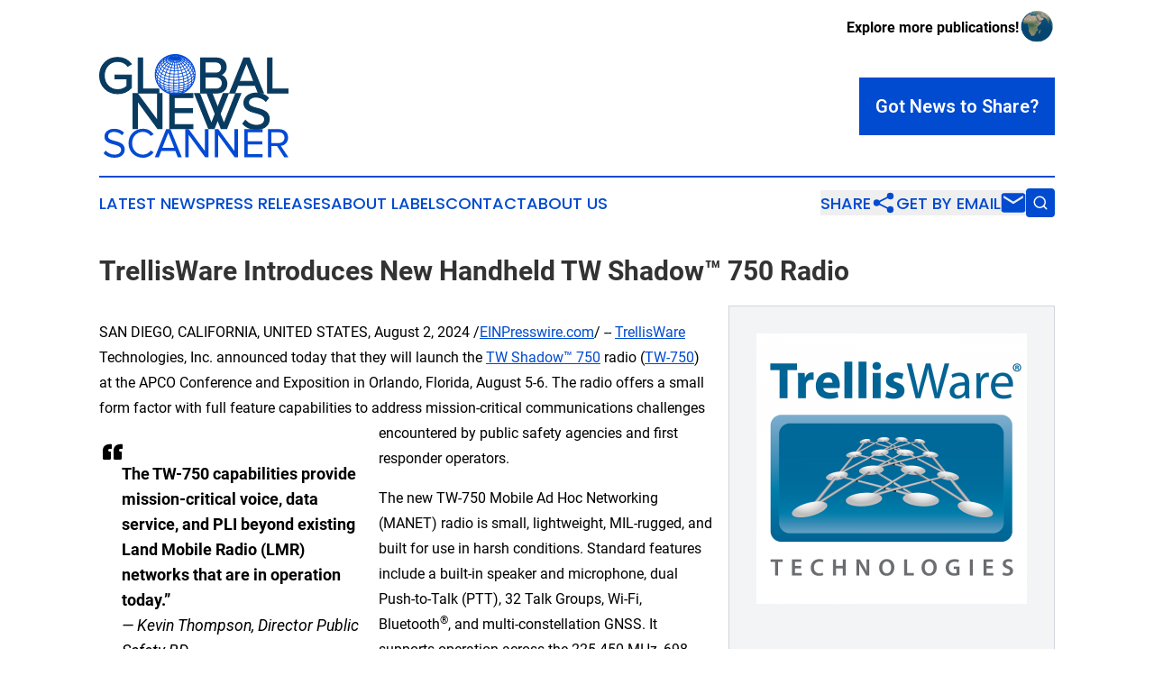

--- FILE ---
content_type: image/svg+xml
request_url: https://cdn.newsmatics.com/agp/sites/globalnewsscanner-logo-1.svg
body_size: 78739
content:
<?xml version="1.0" encoding="UTF-8" standalone="no"?>
<!-- Creator: CorelDRAW 2017 -->

<svg
   xmlns:dc="http://purl.org/dc/elements/1.1/"
   xmlns:cc="http://creativecommons.org/ns#"
   xmlns:rdf="http://www.w3.org/1999/02/22-rdf-syntax-ns#"
   xmlns:svg="http://www.w3.org/2000/svg"
   xmlns="http://www.w3.org/2000/svg"
   xmlns:sodipodi="http://sodipodi.sourceforge.net/DTD/sodipodi-0.dtd"
   xmlns:inkscape="http://www.inkscape.org/namespaces/inkscape"
   xml:space="preserve"
   width="399.54269"
   height="219"
   version="1.1"
   style="clip-rule:evenodd;fill-rule:evenodd;image-rendering:optimizeQuality;shape-rendering:geometricPrecision;text-rendering:geometricPrecision"
   viewBox="0 0 189.28335 103.87"
   id="svg76"
   sodipodi:docname="Global-News-Scanner-Oleksiy-SVG_cropped.svg"
   inkscape:version="0.92.3 (2405546, 2018-03-11)"><metadata
   id="metadata80"><rdf:RDF><cc:Work
       rdf:about=""><dc:format>image/svg+xml</dc:format><dc:type
         rdf:resource="http://purl.org/dc/dcmitype/StillImage" /></cc:Work></rdf:RDF></metadata><sodipodi:namedview
   pagecolor="#ffffff"
   bordercolor="#666666"
   borderopacity="1"
   objecttolerance="10"
   gridtolerance="10"
   guidetolerance="10"
   inkscape:pageopacity="0"
   inkscape:pageshadow="2"
   inkscape:window-width="640"
   inkscape:window-height="480"
   id="namedview78"
   showgrid="false"
   inkscape:zoom="0.835"
   inkscape:cx="199.77135"
   inkscape:cy="109.5"
   inkscape:window-x="0"
   inkscape:window-y="0"
   inkscape:window-maximized="0"
   inkscape:current-layer="svg76" />
 <defs
   id="defs4">
  <style
   type="text/css"
   id="style2">
   <![CDATA[
    .str0 {stroke:#093B60;stroke-width:1.08;stroke-miterlimit:22.9256}
    .fil1 {fill:none;fill-rule:nonzero}
    .fil2 {fill:#014AD4;fill-rule:nonzero}
    .fil0 {fill:#093B60;fill-rule:nonzero}
   ]]>
  </style>
 </defs>
 <g
   id="Layer_x0020_1"
   transform="translate(-0.10844747)">
  <metadata
   id="CorelCorpID_0Corel-Layer" />
  <g
   id="_1637357019024">
   <path
   class="fil0"
   d="m 18.52,39.65 c 5.71,0 10.48,-2.41 13.73,-6.03 V 20.99 H 15.9 v 3.87 h 12 v 7.13 c -1.73,1.73 -5.19,3.78 -9.38,3.78 -7.65,0 -13.47,-5.98 -13.47,-14.26 0,-8.33 5.82,-14.21 13.47,-14.21 4.19,0 7.91,2 10.12,4.83 L 32.09,9.98 C 29,6.15 24.7,3.43 18.52,3.43 8.56,3.43 0.54,10.66 0.54,21.51 c 0,10.85 8.02,18.14 17.98,18.14 z"
   id="path7"
   inkscape:connector-curvature="0"
   style="fill:#093b60;fill-rule:nonzero" />
   <polygon
   id="1"
   class="fil0"
   points="43.35,35.09 43.35,4 39,4 39,38.97 59.6,38.97 59.6,35.09 "
   style="fill:#093b60;fill-rule:nonzero" />
   <path
   id="2"
   class="fil1 str0"
   d="m 18.52,39.65 c 5.71,0 10.48,-2.41 13.73,-6.03 V 20.99 H 15.9 v 3.87 h 12 v 7.13 c -1.73,1.73 -5.19,3.78 -9.38,3.78 -7.65,0 -13.47,-5.98 -13.47,-14.26 0,-8.33 5.82,-14.21 13.47,-14.21 4.19,0 7.91,2 10.12,4.83 L 32.09,9.98 C 29,6.15 24.7,3.43 18.52,3.43 8.56,3.43 0.54,10.66 0.54,21.51 c 0,10.85 8.02,18.14 17.98,18.14 z"
   inkscape:connector-curvature="0"
   style="fill:none;fill-rule:nonzero;stroke:#093b60;stroke-width:1.08000004;stroke-miterlimit:22.92560005" />
   <polygon
   id="3"
   class="fil1 str0"
   points="43.35,35.09 43.35,4 39,4 39,38.97 59.6,38.97 59.6,35.09 "
   style="fill:none;fill-rule:nonzero;stroke:#093b60;stroke-width:1.08000004;stroke-miterlimit:22.92560005" />
   <polygon
   class="fil0"
   points="58.46,39.68 58.46,66.99 38.33,39.68 33.88,39.68 33.88,74.65 38.23,74.65 38.23,46.76 58.62,74.65 62.81,74.65 62.81,39.68 "
   id="polygon12"
   style="fill:#093b60;fill-rule:nonzero" />
   <polygon
   id="polygon14"
   class="fil0"
   points="75.01,70.77 75.01,58.71 93.2,58.71 93.2,54.83 75.01,54.83 75.01,43.56 93.57,43.56 93.57,39.68 70.66,39.68 70.66,74.65 93.57,74.65 93.57,70.77 "
   style="fill:#093b60;fill-rule:nonzero" />
   <polygon
   id="polygon16"
   class="fil0"
   points="124.06,39.68 112.26,69.88 100.47,39.68 95.49,39.68 109.54,74.65 114.94,74.65 129.04,39.68 "
   style="fill:#093b60;fill-rule:nonzero" />
   <g
   id="g20">
    <path
   id="path18"
   class="fil0"
   d="M 63.35,39.68 V 74.65 H 62.27 V 39.68 l 0.54,-0.53 z m -0.54,-0.53 h 0.54 v 0.53 z m -4.35,0 h 4.35 v 1.07 h -4.35 l -0.54,-0.54 z m -0.54,0.53 v -0.53 h 0.54 z m 0,27.31 V 39.68 H 59 v 27.31 l -0.97,0.32 z m 1.08,0 v 1.64 L 58.03,67.31 Z M 38.77,39.36 58.9,66.68 58.03,67.31 37.9,40 38.33,39.15 Z m -0.44,-0.21 h 0.28 l 0.16,0.21 z m -4.45,0 h 4.45 v 1.07 h -4.45 l -0.54,-0.54 z m -0.54,0.53 v -0.53 h 0.54 z m 0,34.97 V 39.68 h 1.08 v 34.97 l -0.54,0.54 z m 0.54,0.54 h -0.54 v -0.54 z m 4.35,0 h -4.35 v -1.08 h 4.35 l 0.54,0.54 z m 0.54,-0.54 v 0.54 h -0.54 z m 0,-27.89 V 74.65 H 37.69 V 46.76 l 0.97,-0.32 z m -1.08,0 v -1.65 l 0.97,1.33 z m 20.5,28.21 -20.4,-27.89 0.87,-0.64 20.39,27.89 -0.43,0.86 z m 0.43,0.22 h -0.27 l -0.16,-0.22 z m 4.19,0 h -4.19 v -1.08 h 4.19 l 0.54,0.54 z m 0.54,-0.54 v 0.54 h -0.54 z"
   inkscape:connector-curvature="0"
   style="fill:#093b60;fill-rule:nonzero" />
   </g>
   <g
   id="g23">
    <path
   id="4"
   class="fil0"
   d="m 94.1,70.77 v 3.88 h -1.07 v -3.88 l 0.54,-0.54 z m -0.53,-0.54 h 0.53 v 0.54 z m -18.56,0 h 18.56 v 1.08 H 75.01 l -0.54,-0.54 z m 0,1.08 h -0.54 v -0.54 z m 0.54,-12.6 V 70.77 H 74.47 V 58.71 l 0.54,-0.54 z m -1.08,0 v -0.54 h 0.54 z M 93.2,59.25 H 75.01 V 58.17 H 93.2 l 0.54,0.54 z m 0.54,-0.54 v 0.54 H 93.2 Z m 0,-3.88 v 3.88 H 92.66 V 54.83 L 93.2,54.3 Z M 93.2,54.3 h 0.54 v 0.53 z m -18.19,0 H 93.2 v 1.07 H 75.01 l -0.54,-0.54 z m 0,1.07 H 74.47 V 54.83 Z M 75.55,43.56 V 54.83 H 74.47 V 43.56 l 0.54,-0.54 z m -1.08,0 v -0.54 h 0.54 z m 19.1,0.54 H 75.01 v -1.08 h 18.56 l 0.53,0.54 z m 0.53,-0.54 v 0.54 h -0.53 z m 0,-3.88 v 3.88 h -1.07 v -3.88 l 0.54,-0.53 z m -0.53,-0.53 h 0.53 v 0.53 z m -22.91,0 h 22.91 v 1.07 H 70.66 l -0.54,-0.54 z m -0.54,0.53 v -0.53 h 0.54 z m 0,34.97 V 39.68 h 1.08 v 34.97 l -0.54,0.54 z m 0.54,0.54 h -0.54 v -0.54 z m 22.91,0 H 70.66 v -1.08 h 22.91 l 0.53,0.54 z m 0.53,-0.54 v 0.54 h -0.53 z"
   inkscape:connector-curvature="0"
   style="fill:#093b60;fill-rule:nonzero" />
   </g>
   <g
   id="g26">
    <path
   id="5"
   class="fil0"
   d="m 129.54,39.89 -14.1,34.96 -1,-0.4 14.1,-34.97 0.5,-0.33 z m -0.5,-0.74 h 0.79 l -0.29,0.74 z m -4.98,0 h 4.98 v 1.07 h -4.98 l -0.5,-0.73 z m -0.5,0.34 0.13,-0.34 h 0.37 z m -11.8,30.19 11.8,-30.19 1,0.39 -11.8,30.19 h -1 z m 1,0.39 -0.5,1.29 -0.5,-1.29 z m -11.79,-30.58 11.79,30.19 -1,0.39 -11.79,-30.19 0.5,-0.73 z m -0.5,-0.34 h 0.37 l 0.13,0.34 z m -4.98,0 h 4.98 v 1.07 h -4.98 l -0.5,-0.34 z m -0.5,0.73 -0.3,-0.73 h 0.8 z m 14.05,34.97 -14.05,-34.97 1,-0.4 14.05,34.97 -0.5,0.74 z m 0.5,0.34 h -0.37 l -0.13,-0.34 z m 5.4,0 h -5.4 v -1.08 h 5.4 l 0.5,0.74 z m 0.5,-0.34 -0.14,0.34 h -0.36 z"
   inkscape:connector-curvature="0"
   style="fill:#093b60;fill-rule:nonzero" />
   </g>
   <polygon
   class="fil0"
   points="136.56,39.71 124.77,69.9 112.97,39.71 107.99,39.71 122.04,74.67 127.44,74.67 141.54,39.71 "
   id="polygon28"
   style="fill:#093b60;fill-rule:nonzero" />
   <path
   id="path30"
   class="fil0"
   d="m 157.09,75.3 c 9.44,0 12.9,-5.19 12.9,-10.27 0,-13.05 -20.71,-8.54 -20.71,-16.41 0,-3.3 2.99,-5.55 7.18,-5.55 3.83,0 7.5,1.31 10.12,4.19 l 2.62,-3.2 c -2.93,-3.09 -7.08,-4.87 -12.42,-4.87 -6.87,0 -12.01,3.93 -12.01,9.69 0,12.48 20.71,7.5 20.71,16.52 0,2.67 -1.99,6.02 -8.23,6.02 -4.93,0 -8.7,-2.41 -11.01,-4.98 l -2.57,3.31 c 2.89,3.25 7.34,5.55 13.42,5.55 z"
   inkscape:connector-curvature="0"
   style="fill:#093b60;fill-rule:nonzero" />
   <g
   id="g34">
    <path
   id="path32"
   class="fil0"
   d="m 142.04,39.91 -14.1,34.97 -1,-0.41 14.1,-34.96 0.5,-0.34 z m -0.5,-0.74 h 0.8 l -0.3,0.74 z m -4.98,0 h 4.98 v 1.08 h -4.98 l -0.5,-0.73 z m -0.5,0.35 0.13,-0.35 h 0.37 z m -11.79,30.19 11.79,-30.19 1,0.39 -11.79,30.19 h -1 z m 1,0.39 -0.5,1.28 -0.5,-1.28 z m -11.8,-30.58 11.8,30.19 -1,0.39 -11.8,-30.19 0.5,-0.74 z m -0.5,-0.35 h 0.37 l 0.13,0.35 z m -4.98,0 h 4.98 v 1.08 h -4.98 l -0.5,-0.34 z m -0.5,0.74 -0.29,-0.74 h 0.79 z m 14.05,34.97 -14.05,-34.97 1,-0.4 14.05,34.96 -0.5,0.74 z m 0.5,0.33 h -0.36 l -0.14,-0.33 z m 5.4,0 h -5.4 v -1.07 h 5.4 l 0.5,0.74 z m 0.5,-0.33 -0.14,0.33 h -0.36 z"
   inkscape:connector-curvature="0"
   style="fill:#093b60;fill-rule:nonzero" />
   </g>
   <g
   id="g38">
    <path
   id="path36"
   class="fil0"
   d="m 169.45,65.03 h 1.08 v 0 l -0.02,0.5 -0.03,0.5 -0.05,0.5 -0.08,0.5 -0.1,0.49 -0.13,0.49 -0.15,0.49 -0.17,0.48 -0.2,0.47 -0.23,0.46 -0.25,0.46 -0.28,0.44 -0.3,0.44 -0.34,0.42 -0.36,0.4 -0.39,0.39 -0.42,0.38 -0.45,0.36 -0.48,0.34 -0.51,0.32 -0.53,0.3 -0.57,0.27 -0.6,0.26 -0.63,0.23 -0.66,0.21 -0.69,0.18 -0.72,0.16 -0.75,0.13 -0.79,0.11 -0.82,0.07 -0.85,0.05 -0.89,0.01 v -1.07 l 0.85,-0.02 0.81,-0.04 0.78,-0.07 0.74,-0.1 0.71,-0.12 0.68,-0.15 0.64,-0.17 0.61,-0.2 0.58,-0.21 0.55,-0.23 0.52,-0.26 0.48,-0.27 0.46,-0.29 0.43,-0.3 0.4,-0.32 0.38,-0.34 0.35,-0.35 0.32,-0.36 0.3,-0.37 0.27,-0.38 0.25,-0.4 0.22,-0.4 0.2,-0.42 0.18,-0.42 0.15,-0.43 0.14,-0.43 0.11,-0.44 0.09,-0.44 0.07,-0.45 0.05,-0.45 0.03,-0.46 z M 148.74,48.62 h 1.08 v 0 l 0.05,0.61 0.15,0.54 0.23,0.48 0.33,0.45 0.41,0.41 0.51,0.38 0.58,0.36 0.66,0.33 0.73,0.31 0.79,0.28 0.84,0.28 0.88,0.26 0.92,0.26 0.94,0.26 0.97,0.26 0.97,0.27 0.98,0.29 0.98,0.32 0.96,0.34 0.95,0.37 0.91,0.41 0.89,0.47 0.84,0.51 0.8,0.57 0.73,0.64 0.67,0.72 0.59,0.79 0.5,0.87 0.4,0.96 0.3,1.05 0.18,1.13 0.07,1.23 h -1.08 l -0.06,-1.12 -0.16,-1.01 -0.26,-0.93 -0.36,-0.83 -0.43,-0.76 -0.52,-0.69 -0.59,-0.63 -0.65,-0.57 -0.72,-0.52 -0.78,-0.48 -0.83,-0.43 -0.86,-0.39 -0.91,-0.36 -0.93,-0.32 -0.95,-0.31 -0.95,-0.28 -0.97,-0.27 -0.96,-0.27 -0.95,-0.25 -0.93,-0.27 -0.9,-0.26 -0.87,-0.29 -0.83,-0.3 -0.79,-0.33 -0.73,-0.37 -0.67,-0.41 -0.6,-0.46 -0.53,-0.52 -0.43,-0.59 -0.32,-0.66 -0.2,-0.73 z m 7.72,-6.09 v 1.07 0 l -0.37,0.01 -0.36,0.02 -0.36,0.03 -0.34,0.04 -0.34,0.06 -0.33,0.06 -0.32,0.08 -0.31,0.08 -0.3,0.1 -0.29,0.11 -0.28,0.12 -0.27,0.12 -0.26,0.14 -0.25,0.15 -0.23,0.15 -0.22,0.16 -0.21,0.17 -0.2,0.18 -0.19,0.19 -0.17,0.19 -0.16,0.2 -0.15,0.21 -0.14,0.21 -0.12,0.23 -0.11,0.22 -0.09,0.24 -0.08,0.24 -0.07,0.25 -0.05,0.26 -0.04,0.26 -0.02,0.27 -0.01,0.27 h -1.08 l 0.01,-0.33 0.03,-0.34 0.05,-0.32 0.06,-0.32 0.09,-0.31 0.1,-0.3 0.12,-0.3 0.13,-0.28 0.16,-0.28 0.17,-0.27 0.18,-0.26 0.2,-0.25 0.21,-0.23 0.23,-0.23 0.24,-0.22 0.25,-0.2 0.27,-0.2 0.28,-0.18 0.29,-0.17 0.3,-0.16 0.31,-0.15 0.32,-0.13 0.33,-0.12 0.35,-0.12 0.35,-0.09 0.36,-0.09 0.37,-0.07 0.38,-0.06 0.38,-0.05 0.39,-0.04 0.41,-0.02 z m 9.7,4.39 0.84,0.68 -0.82,0.02 -0.24,-0.25 -0.24,-0.25 -0.25,-0.23 -0.25,-0.23 -0.26,-0.22 -0.27,-0.21 -0.27,-0.2 -0.27,-0.2 -0.28,-0.18 -0.29,-0.18 -0.28,-0.17 -0.3,-0.16 -0.29,-0.15 -0.3,-0.15 -0.31,-0.13 -0.31,-0.13 -0.31,-0.12 -0.31,-0.11 -0.32,-0.1 -0.32,-0.1 -0.33,-0.09 -0.32,-0.08 -0.33,-0.07 -0.34,-0.06 -0.33,-0.06 -0.34,-0.05 -0.34,-0.04 -0.34,-0.04 -0.34,-0.02 -0.34,-0.02 -0.35,-0.01 -0.35,-0.01 v -1.07 h 0.37 l 0.37,0.01 0.37,0.02 0.37,0.03 0.36,0.04 0.36,0.04 0.37,0.05 0.36,0.07 0.35,0.07 0.36,0.07 0.35,0.09 0.35,0.09 0.35,0.11 0.34,0.11 0.35,0.12 0.33,0.13 0.34,0.14 0.33,0.15 0.33,0.15 0.32,0.17 0.32,0.17 0.31,0.19 0.31,0.19 0.31,0.2 0.3,0.21 0.29,0.23 0.29,0.23 0.28,0.24 0.28,0.24 0.27,0.26 0.27,0.27 0.26,0.28 z m 0.84,0.68 -0.4,0.48 -0.42,-0.46 z m 2.62,-3.2 -2.62,3.2 -0.84,-0.68 2.62,-3.2 0.81,-0.03 z m -0.03,-0.71 0.33,0.35 -0.3,0.36 z m -12.81,-3.96 v -1.08 0 h 0.51 l 0.5,0.02 0.49,0.03 0.49,0.03 0.48,0.05 0.48,0.06 0.47,0.07 0.46,0.07 0.45,0.09 0.45,0.1 0.44,0.11 0.43,0.12 0.43,0.12 0.42,0.14 0.41,0.15 0.4,0.15 0.4,0.17 0.39,0.18 0.39,0.18 0.37,0.19 0.37,0.21 0.36,0.21 0.36,0.22 0.35,0.23 0.34,0.24 0.33,0.25 0.32,0.25 0.32,0.26 0.31,0.28 0.31,0.28 0.29,0.28 0.29,0.3 -0.78,0.74 -0.27,-0.27 -0.27,-0.27 -0.29,-0.26 -0.29,-0.26 -0.29,-0.24 -0.3,-0.24 -0.31,-0.23 -0.32,-0.22 -0.32,-0.21 -0.33,-0.21 -0.34,-0.2 -0.34,-0.18 -0.35,-0.19 -0.36,-0.17 -0.37,-0.16 -0.37,-0.16 -0.38,-0.14 -0.38,-0.14 -0.39,-0.13 -0.4,-0.12 -0.41,-0.11 -0.42,-0.1 -0.42,-0.09 -0.42,-0.09 -0.44,-0.07 -0.44,-0.06 -0.45,-0.06 -0.46,-0.04 -0.47,-0.04 -0.47,-0.02 -0.48,-0.02 z m -11.47,9.15 h -1.07 v 0 l 0.01,-0.56 0.05,-0.56 0.08,-0.54 0.1,-0.53 0.14,-0.52 0.17,-0.5 0.19,-0.5 0.22,-0.47 0.25,-0.47 0.27,-0.44 0.3,-0.44 0.33,-0.41 0.34,-0.4 0.37,-0.38 0.39,-0.36 0.42,-0.35 0.43,-0.33 0.45,-0.3 0.47,-0.29 0.49,-0.27 0.51,-0.25 0.53,-0.23 0.54,-0.21 0.55,-0.19 0.57,-0.17 0.59,-0.15 0.6,-0.12 0.61,-0.11 0.63,-0.08 0.63,-0.05 0.65,-0.04 0.66,-0.01 v 1.08 l -0.62,0.01 -0.61,0.03 -0.6,0.05 -0.58,0.08 -0.57,0.1 -0.56,0.11 -0.54,0.14 -0.53,0.15 -0.52,0.18 -0.49,0.19 -0.49,0.21 -0.46,0.23 -0.45,0.25 -0.42,0.26 -0.41,0.28 -0.39,0.29 -0.38,0.31 -0.35,0.33 -0.33,0.34 -0.3,0.35 -0.29,0.37 -0.26,0.38 -0.25,0.4 -0.21,0.41 -0.2,0.42 -0.17,0.43 -0.15,0.45 -0.12,0.45 -0.09,0.47 -0.07,0.49 -0.04,0.49 z m 20.71,16.52 h -1.08 v 0 l -0.05,-0.73 -0.16,-0.64 -0.24,-0.58 -0.33,-0.52 -0.42,-0.47 -0.5,-0.44 -0.58,-0.4 -0.66,-0.37 -0.73,-0.35 -0.78,-0.31 -0.84,-0.3 -0.88,-0.28 -0.91,-0.26 -0.95,-0.27 -0.96,-0.26 -0.97,-0.26 -0.98,-0.28 -0.97,-0.3 -0.96,-0.32 -0.94,-0.35 -0.92,-0.38 -0.88,-0.43 -0.85,-0.47 -0.79,-0.54 -0.74,-0.6 -0.67,-0.66 -0.59,-0.75 -0.5,-0.82 -0.41,-0.91 -0.3,-1 -0.18,-1.09 -0.06,-1.18 h 1.07 l 0.06,1.07 0.16,0.96 0.26,0.86 0.35,0.79 0.43,0.71 0.52,0.64 0.58,0.58 0.66,0.54 0.72,0.48 0.78,0.44 0.82,0.4 0.87,0.36 0.91,0.34 0.93,0.31 0.95,0.29 0.96,0.27 0.97,0.26 0.96,0.27 0.95,0.26 0.93,0.27 0.91,0.29 0.88,0.31 0.83,0.34 0.79,0.37 0.74,0.41 0.67,0.47 0.6,0.52 0.52,0.6 0.42,0.66 0.32,0.75 0.19,0.81 z m -8.77,6.56 v -1.07 0 l 0.55,-0.01 0.53,-0.03 0.51,-0.05 0.47,-0.06 0.46,-0.07 0.43,-0.1 0.41,-0.1 0.39,-0.12 0.36,-0.13 0.34,-0.15 0.32,-0.15 0.31,-0.16 0.28,-0.18 0.26,-0.18 0.24,-0.19 0.23,-0.19 0.21,-0.21 0.19,-0.21 0.18,-0.21 0.16,-0.22 0.14,-0.22 0.13,-0.23 0.12,-0.23 0.1,-0.23 0.09,-0.23 0.08,-0.24 0.06,-0.23 0.05,-0.24 0.04,-0.23 0.03,-0.24 0.02,-0.23 V 65.4 h 1.08 l -0.01,0.27 -0.02,0.29 -0.03,0.28 -0.05,0.28 -0.06,0.29 -0.08,0.29 -0.09,0.29 -0.11,0.28 -0.13,0.28 -0.14,0.29 -0.16,0.27 -0.18,0.28 -0.19,0.26 -0.22,0.26 -0.23,0.26 -0.25,0.24 -0.27,0.24 -0.3,0.22 -0.31,0.22 -0.33,0.2 -0.35,0.19 -0.37,0.18 -0.39,0.16 -0.41,0.15 -0.44,0.13 -0.45,0.12 -0.48,0.1 -0.5,0.09 -0.52,0.06 -0.54,0.05 -0.57,0.03 z m -10.58,-5.18 -0.85,-0.67 0.82,-0.02 0.21,0.23 0.23,0.23 0.22,0.23 0.24,0.22 0.25,0.23 0.25,0.22 0.26,0.22 0.27,0.21 0.28,0.21 0.28,0.21 0.3,0.2 0.3,0.19 0.3,0.19 0.32,0.19 0.32,0.18 0.33,0.17 0.34,0.16 0.35,0.16 0.35,0.14 0.36,0.14 0.36,0.13 0.38,0.12 0.38,0.11 0.38,0.1 0.4,0.1 0.4,0.08 0.41,0.06 0.41,0.06 0.42,0.05 0.43,0.03 0.44,0.02 0.44,0.01 v 1.07 h -0.48 l -0.46,-0.03 -0.46,-0.03 -0.46,-0.05 -0.45,-0.06 -0.44,-0.08 -0.43,-0.08 -0.42,-0.1 -0.42,-0.11 -0.41,-0.12 -0.4,-0.13 -0.4,-0.14 -0.38,-0.15 -0.38,-0.16 -0.38,-0.17 -0.36,-0.17 -0.35,-0.18 -0.35,-0.19 -0.34,-0.2 -0.33,-0.21 -0.32,-0.21 -0.32,-0.21 -0.3,-0.22 -0.3,-0.23 -0.29,-0.23 -0.28,-0.23 -0.27,-0.24 -0.26,-0.24 -0.26,-0.24 -0.24,-0.25 -0.24,-0.25 -0.23,-0.25 z m -0.85,-0.67 0.39,-0.5 0.43,0.48 z m -2.57,3.31 2.57,-3.31 0.85,0.67 -2.57,3.3 -0.83,0.02 z m 0.02,0.68 -0.3,-0.33 0.28,-0.35 z m 13.82,4.67 v 1.07 0 h -0.58 l -0.56,-0.03 -0.56,-0.03 -0.55,-0.05 -0.55,-0.06 -0.53,-0.07 -0.52,-0.08 -0.51,-0.1 -0.5,-0.11 -0.5,-0.12 -0.48,-0.13 -0.48,-0.14 -0.46,-0.16 -0.46,-0.16 -0.45,-0.18 -0.43,-0.18 -0.43,-0.2 -0.42,-0.2 -0.41,-0.22 -0.4,-0.22 -0.39,-0.23 -0.38,-0.24 -0.37,-0.25 -0.36,-0.26 -0.35,-0.26 -0.34,-0.28 -0.33,-0.28 -0.33,-0.28 -0.31,-0.3 -0.3,-0.3 -0.3,-0.3 -0.28,-0.32 0.81,-0.71 0.26,0.29 0.28,0.29 0.28,0.28 0.29,0.27 0.3,0.27 0.31,0.26 0.32,0.25 0.33,0.25 0.34,0.24 0.34,0.24 0.36,0.22 0.36,0.22 0.38,0.21 0.38,0.2 0.39,0.19 0.4,0.18 0.41,0.18 0.42,0.16 0.43,0.15 0.44,0.15 0.44,0.13 0.46,0.13 0.47,0.11 0.47,0.1 0.49,0.1 0.49,0.08 0.51,0.07 0.51,0.05 0.52,0.05 0.54,0.03 0.54,0.02 z"
   inkscape:connector-curvature="0"
   style="fill:#093b60;fill-rule:nonzero" />
   </g>
   <path
   class="fil2"
   d="m 15.19,103.87 c 7.58,0 10.36,-4.17 10.36,-8.26 0,-10.48 -16.63,-6.86 -16.63,-13.18 0,-2.65 2.4,-4.46 5.77,-4.46 3.07,0 6.02,1.05 8.12,3.37 l 2.11,-2.57 c -2.36,-2.48 -5.68,-3.92 -9.98,-3.92 -5.51,0 -9.64,3.16 -9.64,7.79 0,10.02 16.63,6.03 16.63,13.27 0,2.14 -1.6,4.84 -6.61,4.84 -3.96,0 -6.99,-1.94 -8.84,-4 L 4.41,99.4 c 2.32,2.61 5.9,4.47 10.78,4.47 z"
   id="path40"
   inkscape:connector-curvature="0"
   style="fill:#014ad4;fill-rule:nonzero" />
   <path
   id="path42"
   class="fil2"
   d="m 43.81,103.87 c 4.97,0 8.34,-2.36 10.7,-5.56 l -2.99,-1.64 c -1.6,2.4 -4.51,4.08 -7.71,4.08 -6.15,0 -10.82,-4.76 -10.82,-11.41 0,-6.7 4.67,-11.41 10.82,-11.41 3.2,0 6.11,1.72 7.71,4.08 l 2.94,-1.64 c -2.23,-3.16 -5.68,-5.56 -10.65,-5.56 -8.08,0 -14.44,5.9 -14.44,14.53 0,8.63 6.36,14.53 14.44,14.53 z"
   inkscape:connector-curvature="0"
   style="fill:#014ad4;fill-rule:nonzero" />
   <path
   id="path44"
   class="fil2"
   d="M 82.62,103.36 71.29,75.28 h -4.33 l -11.29,28.08 h 4 l 2.49,-6.23 h 13.97 l 2.49,6.23 z M 75.08,94.01 H 63.17 L 69.15,78.9 Z"
   inkscape:connector-curvature="0"
   style="fill:#014ad4;fill-rule:nonzero" />
   <polygon
   id="polygon46"
   class="fil2"
   points="105.76,75.28 105.76,97.21 89.6,75.28 86.02,75.28 86.02,103.36 89.51,103.36 89.51,80.96 105.89,103.36 109.26,103.36 109.26,75.28 "
   style="fill:#014ad4;fill-rule:nonzero" />
   <polygon
   id="polygon48"
   class="fil2"
   points="135.31,75.28 135.31,97.21 119.14,75.28 115.56,75.28 115.56,103.36 119.06,103.36 119.06,80.96 135.43,103.36 138.8,103.36 138.8,75.28 "
   style="fill:#014ad4;fill-rule:nonzero" />
   <polygon
   id="polygon50"
   class="fil2"
   points="148.6,100.24 148.6,90.56 163.21,90.56 163.21,87.44 148.6,87.44 148.6,78.39 163.5,78.39 163.5,75.28 145.1,75.28 145.1,103.36 163.5,103.36 163.5,100.24 "
   style="fill:#014ad4;fill-rule:nonzero" />
   <path
   id="6"
   class="fil2"
   d="M 189.18,103.36 181.6,91.91 c 3.83,-0.34 7.28,-3.12 7.28,-8.17 0,-5.18 -3.66,-8.46 -8.8,-8.46 H 168.8 v 28.08 h 3.49 V 92.2 h 5.6 l 7.16,11.16 z m -9.52,-14.23 h -7.37 V 78.39 h 7.37 c 3.33,0 5.6,2.19 5.6,5.35 0,3.16 -2.27,5.39 -5.6,5.39 z"
   inkscape:connector-curvature="0"
   style="fill:#014ad4;fill-rule:nonzero" />
   <path
   class="fil0"
   d="m 117.49,38.97 c 6.4,0 10.12,-3.83 10.12,-9.44 0,-4.19 -3.09,-8.02 -6.82,-8.6 3.2,-0.68 6.14,-3.61 6.14,-8.02 0,-5.24 -3.72,-8.91 -9.8,-8.91 h -15.57 v 34.97 z m -1.1,-19.82 H 105.91 V 7.88 h 10.48 c 3.93,0 6.03,2.52 6.03,5.66 0,3.2 -2.1,5.61 -6.03,5.61 z m 0.21,15.94 H 105.91 V 23.03 h 10.69 c 4.3,0 6.5,2.83 6.5,6.03 0,3.72 -2.41,6.03 -6.5,6.03 z"
   id="path53"
   inkscape:connector-curvature="0"
   style="fill:#093b60;fill-rule:nonzero" />
   <path
   id="path55"
   class="fil0"
   d="M 164.13,38.97 150.03,4 h -5.4 l -14.05,34.97 h 4.98 l 3.09,-7.76 h 17.41 l 3.09,7.76 z m -9.38,-11.64 h -14.84 l 7.44,-18.82 z"
   inkscape:connector-curvature="0"
   style="fill:#093b60;fill-rule:nonzero" />
   <polygon
   id="polygon57"
   class="fil0"
   points="172.71,35.09 172.71,4 168.36,4 168.36,38.97 188.96,38.97 188.96,35.09 "
   style="fill:#093b60;fill-rule:nonzero" />
   <g
   id="g61">
    <path
   id="path59"
   class="fil0"
   d="m 127.07,29.53 h 1.08 v 0 l -0.01,0.54 -0.04,0.54 -0.05,0.52 -0.08,0.51 -0.1,0.5 -0.13,0.49 -0.14,0.47 -0.17,0.47 -0.19,0.45 -0.21,0.43 -0.23,0.42 -0.26,0.41 -0.27,0.39 -0.3,0.37 -0.31,0.36 -0.34,0.34 -0.35,0.32 -0.38,0.31 -0.39,0.28 -0.42,0.27 -0.43,0.25 -0.45,0.22 -0.46,0.21 -0.49,0.19 -0.5,0.16 -0.52,0.15 -0.53,0.12 -0.55,0.1 -0.57,0.08 -0.58,0.06 -0.6,0.03 -0.61,0.01 v -1.07 l 0.57,-0.01 0.56,-0.04 0.54,-0.05 0.52,-0.07 0.5,-0.09 0.49,-0.12 0.47,-0.13 0.45,-0.15 0.44,-0.16 0.41,-0.19 0.4,-0.2 0.38,-0.22 0.37,-0.24 0.35,-0.25 0.33,-0.26 0.31,-0.29 0.29,-0.3 0.28,-0.31 0.26,-0.33 0.24,-0.34 0.22,-0.35 0.2,-0.37 0.19,-0.39 0.17,-0.4 0.15,-0.41 0.13,-0.42 0.11,-0.44 0.09,-0.45 0.07,-0.46 0.05,-0.48 0.03,-0.48 z m -6.39,-9.12 0.23,1.05 -0.03,-1.06 0.37,0.07 0.37,0.09 0.37,0.11 0.36,0.12 0.35,0.15 0.35,0.16 0.33,0.18 0.33,0.19 0.33,0.21 0.31,0.23 0.3,0.24 0.3,0.25 0.28,0.27 0.27,0.28 0.27,0.29 0.25,0.3 0.24,0.31 0.23,0.33 0.21,0.33 0.2,0.35 0.19,0.35 0.18,0.36 0.16,0.37 0.14,0.37 0.13,0.39 0.12,0.39 0.1,0.39 0.08,0.4 0.06,0.41 0.05,0.41 0.03,0.41 0.01,0.42 h -1.08 l -0.01,-0.37 -0.02,-0.36 -0.04,-0.36 -0.06,-0.36 -0.07,-0.36 -0.09,-0.35 -0.1,-0.35 -0.12,-0.34 -0.13,-0.33 -0.14,-0.33 -0.16,-0.32 -0.16,-0.32 -0.19,-0.3 -0.19,-0.3 -0.2,-0.29 -0.21,-0.28 -0.23,-0.27 -0.23,-0.26 -0.24,-0.24 -0.25,-0.24 -0.26,-0.22 -0.27,-0.21 -0.27,-0.2 -0.28,-0.18 -0.29,-0.17 -0.29,-0.16 -0.3,-0.14 -0.31,-0.12 -0.3,-0.11 -0.31,-0.09 -0.32,-0.08 -0.32,-0.05 z m 0.03,1.06 -2.89,-0.45 2.86,-0.61 z m 5.68,-8.56 h 1.08 v 0 l -0.01,0.43 -0.03,0.43 -0.04,0.41 -0.06,0.41 -0.08,0.39 -0.09,0.39 -0.11,0.37 -0.12,0.37 -0.14,0.36 -0.15,0.34 -0.17,0.34 -0.17,0.32 -0.19,0.32 -0.2,0.3 -0.21,0.29 -0.22,0.28 -0.24,0.27 -0.24,0.26 -0.25,0.24 -0.26,0.23 -0.26,0.23 -0.28,0.2 -0.28,0.2 -0.29,0.18 -0.29,0.17 -0.3,0.16 -0.31,0.14 -0.3,0.13 -0.32,0.12 -0.31,0.1 -0.32,0.09 -0.32,0.08 -0.23,-1.05 0.28,-0.07 0.27,-0.08 0.28,-0.08 0.27,-0.11 0.26,-0.11 0.27,-0.12 0.26,-0.14 0.25,-0.15 0.25,-0.16 0.25,-0.17 0.24,-0.18 0.23,-0.19 0.22,-0.2 0.22,-0.22 0.21,-0.22 0.21,-0.23 0.19,-0.25 0.18,-0.25 0.18,-0.27 0.16,-0.27 0.16,-0.28 0.14,-0.3 0.13,-0.3 0.12,-0.31 0.11,-0.33 0.1,-0.33 0.08,-0.34 0.07,-0.35 0.05,-0.36 0.04,-0.36 0.02,-0.38 z m -9.26,-8.37 v -1.08 0 l 0.58,0.01 0.57,0.04 0.56,0.05 0.54,0.08 0.53,0.1 0.51,0.11 0.5,0.14 0.48,0.16 0.47,0.18 0.45,0.2 0.44,0.21 0.41,0.24 0.41,0.25 0.38,0.27 0.37,0.29 0.34,0.31 0.33,0.32 0.31,0.34 0.29,0.35 0.27,0.37 0.25,0.39 0.23,0.4 0.21,0.41 0.19,0.43 0.17,0.43 0.14,0.45 0.12,0.46 0.11,0.48 0.07,0.48 0.06,0.49 0.03,0.5 0.02,0.51 h -1.08 L 126.38,12.45 126.35,12 126.3,11.56 126.23,11.13 126.14,10.7 126.03,10.3 125.9,9.9 125.75,9.51 125.59,9.14 125.41,8.78 125.21,8.43 124.99,8.1 124.75,7.77 124.5,7.46 124.23,7.17 123.94,6.89 123.64,6.62 123.32,6.36 122.98,6.13 122.62,5.9 122.25,5.69 121.87,5.5 121.46,5.32 121.04,5.16 120.61,5.02 120.16,4.9 119.69,4.79 119.21,4.7 118.71,4.63 118.2,4.58 117.67,4.55 Z M 101.56,3.46 h 15.57 V 4.54 H 101.56 L 101.02,4 Z M 101.02,4 V 3.46 h 0.54 z m 0,34.97 V 4 h 1.08 v 34.97 l -0.54,0.53 z m 0.54,0.53 h -0.54 v -0.53 z m 15.93,0 h -15.93 v -1.07 h 15.93 v 0 z M 105.91,18.61 h 10.48 v 1.08 h -10.48 l -0.54,-0.54 z m 0,1.08 h -0.54 v -0.54 z m 0.54,-11.81 v 11.27 h -1.08 V 7.88 l 0.54,-0.54 z m -1.08,0 V 7.34 h 0.54 z m 11.02,0.54 H 105.91 V 7.34 h 10.48 v 0 z m 6.57,5.12 h -1.08 v 0 -0.27 l -0.02,-0.26 -0.03,-0.27 -0.04,-0.25 -0.05,-0.25 -0.06,-0.25 -0.07,-0.24 -0.08,-0.23 -0.09,-0.22 -0.11,-0.22 -0.11,-0.22 -0.12,-0.2 -0.14,-0.2 -0.14,-0.19 -0.16,-0.18 -0.16,-0.18 -0.18,-0.17 -0.18,-0.15 -0.2,-0.15 -0.2,-0.14 -0.22,-0.14 -0.23,-0.12 -0.24,-0.11 -0.25,-0.1 -0.26,-0.1 -0.27,-0.08 -0.29,-0.07 -0.29,-0.05 -0.31,-0.05 -0.32,-0.03 -0.33,-0.02 -0.34,-0.01 V 7.34 l 0.39,0.01 0.37,0.02 0.37,0.04 0.35,0.05 0.35,0.07 0.33,0.08 0.32,0.1 0.31,0.11 0.3,0.12 0.29,0.14 0.28,0.15 0.27,0.16 0.25,0.17 0.24,0.19 0.23,0.2 0.22,0.2 0.21,0.22 0.19,0.23 0.18,0.23 0.16,0.25 0.16,0.25 0.14,0.26 0.12,0.27 0.11,0.28 0.1,0.28 0.09,0.29 0.07,0.29 0.06,0.3 0.05,0.31 0.03,0.3 0.02,0.32 z m -6.57,6.15 v -1.08 0 h 0.34 l 0.33,-0.02 0.32,-0.04 0.31,-0.04 0.3,-0.06 0.28,-0.06 0.27,-0.08 0.27,-0.09 0.25,-0.1 0.24,-0.11 0.22,-0.12 0.22,-0.13 0.21,-0.13 0.19,-0.15 0.19,-0.15 0.17,-0.17 0.17,-0.17 0.15,-0.18 0.14,-0.18 0.14,-0.2 0.12,-0.2 0.11,-0.21 0.11,-0.22 0.09,-0.22 0.08,-0.24 0.07,-0.23 0.06,-0.25 0.05,-0.25 0.04,-0.26 0.03,-0.26 0.02,-0.27 v -0.28 h 1.08 l -0.01,0.32 -0.02,0.32 -0.03,0.31 -0.05,0.3 -0.06,0.3 -0.07,0.3 -0.09,0.29 -0.1,0.28 -0.11,0.27 -0.13,0.27 -0.14,0.26 -0.15,0.25 -0.16,0.25 -0.18,0.23 -0.2,0.22 -0.2,0.22 -0.22,0.2 -0.23,0.19 -0.24,0.19 -0.26,0.17 -0.26,0.15 -0.28,0.15 -0.29,0.13 -0.3,0.12 -0.31,0.11 -0.33,0.09 -0.33,0.08 -0.34,0.06 -0.36,0.05 -0.36,0.04 -0.37,0.02 z m -10.48,14.86 h 10.69 v 1.07 h -10.69 l -0.54,-0.53 z m 0,1.07 h -0.54 v -0.53 z m 0.54,-12.59 v 12.06 h -1.08 V 23.03 l 0.54,-0.54 z m -1.08,0 v -0.54 h 0.54 z m 11.23,0.54 h -10.69 v -1.08 h 10.69 v 0 z m 7.04,5.49 h -1.08 v 0 -0.28 l -0.02,-0.27 -0.03,-0.27 -0.04,-0.26 -0.05,-0.27 -0.07,-0.25 -0.08,-0.25 -0.08,-0.25 -0.1,-0.24 -0.11,-0.24 -0.12,-0.22 -0.14,-0.23 -0.14,-0.21 -0.16,-0.21 -0.16,-0.2 -0.18,-0.19 -0.19,-0.18 -0.2,-0.17 -0.21,-0.17 -0.23,-0.16 -0.23,-0.14 -0.25,-0.14 -0.26,-0.12 -0.27,-0.12 -0.29,-0.1 -0.3,-0.09 -0.31,-0.08 -0.32,-0.06 -0.33,-0.05 -0.35,-0.04 -0.36,-0.02 -0.38,-0.01 v -1.08 l 0.42,0.01 0.41,0.03 0.39,0.04 0.39,0.06 0.37,0.07 0.36,0.09 0.35,0.11 0.34,0.12 0.32,0.14 0.31,0.15 0.3,0.16 0.28,0.17 0.27,0.19 0.26,0.2 0.25,0.21 0.23,0.23 0.21,0.23 0.21,0.24 0.19,0.26 0.17,0.26 0.16,0.27 0.15,0.27 0.13,0.29 0.12,0.29 0.11,0.29 0.09,0.3 0.08,0.31 0.06,0.31 0.05,0.31 0.03,0.32 0.02,0.32 z m -7.04,6.56 v -1.07 0 l 0.36,-0.01 0.35,-0.02 0.34,-0.03 0.32,-0.04 0.32,-0.06 0.3,-0.06 0.3,-0.08 0.28,-0.09 0.27,-0.1 0.26,-0.11 0.25,-0.12 0.23,-0.13 0.23,-0.14 0.21,-0.15 0.2,-0.17 0.2,-0.17 0.18,-0.17 0.17,-0.19 0.16,-0.2 0.15,-0.21 0.13,-0.22 0.13,-0.22 0.12,-0.24 0.1,-0.25 0.09,-0.25 0.08,-0.27 0.07,-0.27 0.06,-0.29 0.04,-0.29 0.04,-0.31 0.02,-0.31 v -0.32 h 1.08 l -0.01,0.37 -0.02,0.35 -0.04,0.36 -0.05,0.34 -0.07,0.33 -0.08,0.33 -0.1,0.32 -0.11,0.31 -0.12,0.3 -0.15,0.28 -0.15,0.28 -0.17,0.27 -0.18,0.26 -0.2,0.24 -0.21,0.24 -0.23,0.22 -0.24,0.21 -0.25,0.2 -0.26,0.18 -0.27,0.17 -0.29,0.16 -0.3,0.15 -0.3,0.13 -0.32,0.12 -0.33,0.1 -0.34,0.09 -0.35,0.08 -0.36,0.06 -0.37,0.05 -0.38,0.04 -0.39,0.02 z"
   inkscape:connector-curvature="0"
   style="fill:#093b60;fill-rule:nonzero" />
   </g>
   <g
   id="g65">
    <path
   id="path63"
   class="fil0"
   d="m 150.53,3.8 14.1,34.96 -1,0.41 -14.1,-34.97 0.5,-0.74 z m -0.5,-0.34 h 0.36 l 0.14,0.34 z m -5.4,0 h 5.4 v 1.08 h -5.4 l -0.5,-0.74 z m -0.5,0.34 0.13,-0.34 h 0.37 z m -14.05,34.96 14.05,-34.96 1,0.4 -14.05,34.97 -0.5,0.33 z m 0.5,0.74 h -0.8 l 0.3,-0.74 z m 4.98,0 h -4.98 v -1.07 h 4.98 l 0.5,0.73 z m 0.5,-0.34 -0.13,0.34 h -0.37 z m 3.09,-7.75 -3.09,7.75 -1,-0.39 3.09,-7.76 0.5,-0.34 z m -1,-0.4 0.14,-0.34 h 0.36 z m 17.91,0.74 h -17.41 v -1.08 h 17.41 l 0.5,0.34 z m 0,-1.08 h 0.36 l 0.14,0.34 z m 2.59,8.49 -3.09,-7.75 1,-0.4 3.09,7.76 -0.5,0.73 z m 0.5,0.34 h -0.37 l -0.13,-0.34 z m 4.98,0 h -4.98 v -1.07 h 4.98 l 0.5,0.33 z m 0.5,-0.74 0.3,0.74 h -0.8 z M 139.91,26.79 h 14.84 v 1.08 h -14.84 l -0.5,-0.74 z m 0,1.08 h -0.79 l 0.29,-0.74 z m 7.95,-19.16 -7.45,18.82 -1,-0.4 7.44,-18.82 h 1.01 z m -1.01,-0.4 0.51,-1.27 0.5,1.27 z m 7.39,19.22 -7.39,-18.82 1.01,-0.4 7.39,18.82 -0.5,0.74 z m 1.01,-0.4 0.29,0.74 h -0.79 z"
   inkscape:connector-curvature="0"
   style="fill:#093b60;fill-rule:nonzero" />
   </g>
   <g
   id="g69">
    <path
   id="path67"
   class="fil0"
   d="m 189.5,35.09 v 3.88 h -1.08 v -3.88 l 0.54,-0.54 z m -0.54,-0.54 h 0.54 v 0.54 z m -16.25,0 h 16.25 v 1.07 h -16.25 l -0.54,-0.53 z m 0,1.07 h -0.54 V 35.09 Z M 173.25,4 v 31.09 h -1.08 V 4 l 0.54,-0.54 z m -0.54,-0.54 h 0.54 V 4 Z m -4.35,0 h 4.35 v 1.08 h -4.35 L 167.82,4 Z M 167.82,4 V 3.46 h 0.54 z m 0,34.97 V 4 h 1.08 v 34.97 l -0.54,0.53 z m 0.54,0.53 h -0.54 v -0.53 z m 20.6,0 h -20.6 v -1.07 h 20.6 l 0.54,0.54 z m 0.54,-0.53 v 0.53 h -0.54 z"
   inkscape:connector-curvature="0"
   style="fill:#093b60;fill-rule:nonzero" />
   </g>
   <g
   id="g72">
    <path
   id="path27368"
   class="fil2"
   d="m 72.79,40.52 0.12,-0.75 0.19,0.03 0.19,0.03 0.19,0.03 0.19,0.02 0.19,0.02 0.19,0.02 0.19,0.02 0.19,0.01 0.2,0.02 0.19,0.01 0.19,0.01 0.2,0.01 0.19,0.01 h 0.2 0.19 0.2 0.19 0.19 0.2 l 0.19,-0.01 0.2,-0.01 0.19,-0.01 0.19,-0.01 0.2,-0.02 0.19,-0.01 0.19,-0.02 0.19,-0.02 0.19,-0.02 0.2,-0.02 0.19,-0.03 0.19,-0.03 0.18,-0.03 0.12,0.75 -0.19,0.03 -0.2,0.03 -0.2,0.02 -0.2,0.03 -0.2,0.02 -0.2,0.02 -0.2,0.02 -0.2,0.02 -0.2,0.01 -0.2,0.01 -0.2,0.01 -0.2,0.01 -0.2,0.01 h -0.2 l -0.2,0.01 h -0.2 -0.21 l -0.2,-0.01 h -0.2 l -0.2,-0.01 -0.2,-0.01 -0.2,-0.01 -0.2,-0.01 -0.2,-0.01 -0.2,-0.02 -0.2,-0.02 -0.2,-0.02 -0.2,-0.02 -0.2,-0.03 -0.2,-0.02 -0.19,-0.03 z m -6.9,-2.42 0.37,-0.66 v 0 l 0.52,0.28 0.54,0.26 0.56,0.24 0.57,0.22 0.58,0.21 0.6,0.19 0.62,0.17 0.62,0.15 0.64,0.13 0.64,0.12 0.65,0.09 0.66,0.08 0.66,0.06 0.66,0.04 0.67,0.03 h 0.67 l 0.67,-0.01 0.67,-0.03 0.66,-0.05 0.66,-0.07 0.65,-0.08 0.65,-0.11 0.64,-0.12 0.63,-0.14 0.62,-0.16 0.61,-0.18 0.59,-0.19 0.58,-0.21 0.56,-0.23 0.55,-0.25 0.53,-0.26 0.51,-0.29 0.38,0.65 -0.54,0.3 -0.56,0.28 -0.57,0.26 -0.59,0.24 -0.6,0.22 -0.62,0.21 -0.63,0.18 -0.65,0.16 -0.65,0.15 -0.66,0.12 -0.67,0.11 -0.67,0.09 -0.68,0.07 -0.69,0.05 -0.69,0.03 -0.69,0.02 -0.68,-0.01 -0.69,-0.02 -0.69,-0.05 -0.68,-0.06 -0.68,-0.08 -0.67,-0.1 -0.67,-0.12 -0.65,-0.14 -0.65,-0.15 -0.64,-0.18 -0.62,-0.2 -0.62,-0.21 -0.59,-0.23 -0.58,-0.26 -0.57,-0.27 z m 0.37,-0.66 v 0 l -0.01,-0.01 z m -0.57,0.54 0.38,-0.65 h 0.01 l 0.01,0.01 v 0 l 0.01,0.01 v 0 h 0.01 l 0.01,0.01 v 0 h 0.01 v 0.01 h 0.01 0.01 v 0.01 h 0.01 v 0 l 0.01,0.01 v 0 h 0.01 l 0.01,0.01 v 0 h 0.01 v 0.01 h 0.01 0.01 v 0 l 0.01,0.01 v 0 l 0.01,0.01 h 0.01 l 0.01,0.01 v 0 0 l -0.37,0.66 v 0 l -0.01,-0.01 h -0.01 v -0.01 h -0.01 v 0 l -0.01,-0.01 h -0.01 v -0.01 h -0.01 v 0 L 65.82,38.05 H 65.81 65.8 v -0.01 h -0.01 v 0 l -0.01,-0.01 h -0.01 v 0 l -0.01,-0.01 v 0 l -0.01,-0.01 h -0.01 v 0 L 65.73,38 v 0 h -0.01 l -0.01,-0.01 v 0 H 65.7 Z m 1.94,0.39 0.24,-0.71 v 0 l 0.72,0.22 0.72,0.21 0.74,0.18 0.75,0.16 0.75,0.14 0.77,0.11 0.76,0.1 0.77,0.07 0.77,0.05 0.77,0.02 0.78,0.01 0.77,-0.02 0.76,-0.04 0.76,-0.05 0.76,-0.08 0.74,-0.1 0.74,-0.12 0.72,-0.14 0.72,-0.16 0.7,-0.18 0.68,-0.2 0.67,-0.21 0.65,-0.24 0.63,-0.25 0.61,-0.28 0.59,-0.29 0.57,-0.31 0.54,-0.32 0.51,-0.34 0.49,-0.36 0.45,-0.38 0.43,-0.39 0.52,0.54 -0.45,0.42 -0.49,0.4 -0.52,0.38 -0.54,0.37 -0.57,0.34 -0.59,0.32 -0.62,0.31 -0.63,0.28 -0.66,0.26 -0.67,0.25 -0.7,0.22 -0.7,0.21 -0.73,0.18 -0.73,0.17 -0.75,0.14 -0.76,0.12 -0.77,0.11 -0.77,0.08 -0.78,0.06 -0.79,0.04 -0.79,0.01 H 75.38 L 74.59,39.65 73.79,39.6 73,39.53 72.21,39.43 71.43,39.31 70.65,39.17 69.88,39.01 69.12,38.82 68.37,38.61 Z m -5.84,-3.36 0.52,-0.54 0.13,0.12 0.13,0.12 0.13,0.12 0.14,0.12 0.14,0.12 0.14,0.11 0.15,0.12 0.15,0.11 0.15,0.11 0.16,0.11 0.16,0.11 0.16,0.1 0.16,0.11 0.17,0.1 0.17,0.11 0.18,0.1 0.17,0.1 0.18,0.1 0.19,0.09 0.18,0.1 0.19,0.09 0.19,0.09 0.19,0.09 0.2,0.09 0.19,0.09 0.21,0.08 0.2,0.09 0.2,0.08 0.21,0.08 0.21,0.08 0.22,0.07 0.21,0.08 -0.24,0.71 -0.22,-0.08 -0.22,-0.08 -0.22,-0.08 -0.22,-0.08 -0.21,-0.08 -0.21,-0.09 -0.21,-0.09 -0.21,-0.09 -0.2,-0.09 -0.21,-0.1 -0.19,-0.09 -0.2,-0.1 -0.19,-0.1 -0.19,-0.1 -0.19,-0.1 -0.19,-0.11 -0.18,-0.1 L 63.99,36.7 63.81,36.59 63.64,36.48 63.47,36.36 63.3,36.25 63.13,36.13 62.97,36.01 62.81,35.89 62.66,35.77 62.5,35.65 62.35,35.53 62.21,35.4 62.06,35.27 61.92,35.14 Z m 7.75,2.74 0.17,-0.74 v 0 l 0.85,0.17 0.86,0.15 0.86,0.12 0.87,0.1 0.86,0.06 0.87,0.05 0.86,0.02 0.86,-0.01 0.85,-0.03 0.85,-0.05 0.84,-0.08 0.83,-0.1 0.82,-0.12 0.81,-0.14 0.79,-0.17 0.78,-0.18 0.76,-0.21 0.74,-0.23 0.73,-0.25 0.7,-0.27 0.68,-0.28 0.65,-0.31 0.63,-0.32 0.6,-0.35 0.57,-0.36 0.55,-0.37 0.51,-0.4 0.48,-0.4 0.44,-0.43 0.41,-0.44 0.37,-0.45 0.34,-0.46 0.62,0.41 -0.36,0.51 -0.4,0.49 -0.44,0.47 -0.48,0.46 -0.51,0.43 -0.54,0.42 -0.57,0.39 -0.6,0.38 -0.63,0.36 -0.66,0.34 -0.68,0.31 -0.7,0.3 -0.73,0.28 -0.74,0.26 -0.77,0.23 -0.78,0.22 -0.8,0.19 -0.82,0.17 -0.83,0.15 -0.84,0.12 -0.85,0.1 -0.86,0.08 -0.87,0.06 -0.87,0.03 H 75.73 L 74.85,38.41 73.96,38.37 73.08,38.3 72.19,38.2 71.3,38.08 70.42,37.93 Z m -10.52,-6.07 0.62,-0.41 0.17,0.24 0.18,0.24 0.19,0.23 0.2,0.24 0.21,0.23 0.22,0.22 0.23,0.23 0.25,0.22 0.25,0.21 0.26,0.21 0.27,0.21 0.28,0.21 0.29,0.2 0.3,0.19 0.31,0.19 0.32,0.19 0.32,0.18 0.34,0.18 0.34,0.17 0.35,0.17 0.36,0.16 0.37,0.16 0.37,0.15 0.38,0.15 0.39,0.14 0.4,0.13 0.4,0.13 0.41,0.13 0.42,0.12 0.42,0.11 0.43,0.1 0.44,0.1 -0.17,0.74 -0.44,-0.1 -0.44,-0.11 -0.44,-0.12 -0.43,-0.12 -0.42,-0.13 -0.42,-0.13 -0.41,-0.14 -0.4,-0.15 -0.4,-0.15 -0.38,-0.15 -0.38,-0.17 -0.38,-0.17 -0.36,-0.17 -0.36,-0.18 -0.35,-0.19 -0.34,-0.19 -0.33,-0.19 -0.32,-0.2 -0.32,-0.21 -0.3,-0.21 -0.3,-0.21 -0.29,-0.22 -0.27,-0.23 -0.27,-0.23 -0.26,-0.23 -0.25,-0.24 -0.24,-0.25 -0.22,-0.24 -0.22,-0.26 -0.21,-0.25 -0.19,-0.26 z m 12.59,4.77 0.1,-0.74 v 0 l 0.94,0.11 0.95,0.08 0.94,0.06 0.94,0.03 h 0.94 l 0.93,-0.03 0.91,-0.05 0.91,-0.07 0.9,-0.11 0.88,-0.12 0.87,-0.15 0.86,-0.18 0.83,-0.19 0.82,-0.22 0.8,-0.24 0.77,-0.26 0.75,-0.29 0.73,-0.3 0.7,-0.32 0.67,-0.34 0.65,-0.36 0.61,-0.38 0.58,-0.39 0.55,-0.41 0.51,-0.43 0.48,-0.44 0.44,-0.45 0.4,-0.47 0.36,-0.48 0.32,-0.5 0.28,-0.5 0.24,-0.52 0.69,0.29 -0.25,0.57 -0.31,0.55 -0.35,0.54 -0.39,0.52 -0.43,0.51 -0.47,0.48 -0.51,0.47 -0.54,0.45 -0.58,0.43 -0.61,0.42 -0.64,0.39 -0.67,0.37 -0.7,0.36 -0.73,0.33 -0.75,0.32 -0.78,0.29 -0.8,0.27 -0.82,0.24 -0.84,0.23 -0.85,0.2 -0.88,0.18 -0.89,0.15 -0.91,0.13 -0.91,0.11 -0.93,0.07 -0.94,0.06 -0.95,0.02 h -0.96 l -0.96,-0.03 -0.97,-0.06 -0.96,-0.08 z m -14.5,-8.37 0.69,-0.29 0.16,0.36 0.18,0.35 0.2,0.35 0.22,0.34 0.24,0.34 0.26,0.34 0.29,0.32 0.3,0.33 0.32,0.31 0.34,0.31 0.36,0.3 0.37,0.3 0.39,0.29 0.42,0.28 0.42,0.27 0.45,0.26 0.46,0.26 0.47,0.24 0.49,0.24 0.51,0.23 0.52,0.21 0.53,0.21 0.55,0.2 0.56,0.19 0.57,0.17 0.59,0.17 0.59,0.15 0.61,0.15 0.62,0.13 0.63,0.12 0.64,0.1 0.65,0.1 -0.1,0.74 -0.67,-0.09 -0.65,-0.11 -0.65,-0.12 -0.63,-0.14 -0.63,-0.14 -0.61,-0.16 -0.6,-0.17 L 66.58,35.34 66,35.14 65.44,34.94 64.89,34.72 64.35,34.5 63.83,34.26 63.32,34.02 62.82,33.76 62.34,33.5 61.88,33.22 61.43,32.94 61,32.64 60.59,32.34 60.19,32.03 59.81,31.71 59.45,31.38 59.11,31.04 58.78,30.7 58.48,30.34 58.2,29.98 57.94,29.62 57.7,29.24 57.48,28.86 57.28,28.47 Z m 16.66,6.51 0.05,-0.75 v 0 l 1,0.05 1,0.02 0.98,-0.01 0.98,-0.04 0.96,-0.06 0.95,-0.09 0.94,-0.12 0.92,-0.14 0.9,-0.17 0.88,-0.19 0.87,-0.22 0.84,-0.24 0.82,-0.26 0.79,-0.28 0.77,-0.3 0.75,-0.33 0.71,-0.34 0.68,-0.36 0.66,-0.38 0.62,-0.4 0.58,-0.42 0.55,-0.43 0.51,-0.44 0.48,-0.46 0.44,-0.47 0.39,-0.49 0.36,-0.5 0.31,-0.5 0.26,-0.52 0.23,-0.53 0.17,-0.54 0.14,-0.55 0.74,0.15 -0.15,0.61 -0.2,0.59 -0.24,0.59 -0.3,0.57 -0.34,0.55 -0.38,0.54 -0.42,0.52 -0.47,0.51 -0.51,0.48 -0.54,0.48 -0.58,0.45 -0.61,0.43 -0.65,0.42 -0.68,0.39 -0.71,0.38 -0.74,0.36 -0.77,0.33 -0.79,0.31 -0.82,0.3 -0.84,0.26 -0.87,0.25 -0.88,0.22 -0.91,0.2 -0.93,0.17 -0.94,0.15 -0.96,0.12 -0.97,0.09 -0.98,0.07 -1,0.03 -1.01,0.01 -1.02,-0.02 z m -17.79,-10.31 0.74,-0.15 0.1,0.47 0.14,0.46 0.18,0.45 0.21,0.44 0.24,0.44 0.27,0.43 0.31,0.43 0.33,0.41 0.36,0.41 0.4,0.4 0.42,0.39 0.45,0.38 0.48,0.37 0.5,0.35 0.53,0.35 0.56,0.33 0.58,0.32 0.6,0.3 0.63,0.29 0.64,0.28 0.67,0.26 0.69,0.25 0.7,0.23 0.73,0.21 0.74,0.2 0.76,0.18 0.78,0.16 0.79,0.14 0.81,0.12 0.82,0.11 0.83,0.08 0.85,0.07 -0.05,0.75 -0.86,-0.07 -0.86,-0.08 -0.84,-0.11 -0.82,-0.13 -0.81,-0.14 -0.8,-0.17 -0.78,-0.18 -0.76,-0.2 -0.75,-0.22 -0.73,-0.24 -0.7,-0.25 -0.69,-0.27 -0.67,-0.29 -0.65,-0.3 -0.62,-0.32 -0.61,-0.33 -0.57,-0.34 -0.56,-0.36 -0.53,-0.38 -0.5,-0.38 -0.48,-0.4 -0.44,-0.42 -0.42,-0.42 -0.39,-0.44 -0.36,-0.45 -0.33,-0.45 -0.3,-0.47 -0.26,-0.49 -0.23,-0.49 -0.2,-0.5 -0.15,-0.5 z m 20.01,7.96 v -0.75 0 L 77,31.47 78.01,31.43 79,31.35 l 0.97,-0.1 0.96,-0.12 0.94,-0.15 0.92,-0.18 0.89,-0.21 0.88,-0.22 0.85,-0.25 0.83,-0.28 0.8,-0.29 0.77,-0.31 0.74,-0.34 0.71,-0.35 0.69,-0.38 0.65,-0.39 0.61,-0.4 0.58,-0.43 0.54,-0.44 0.51,-0.45 0.47,-0.46 0.42,-0.48 0.39,-0.49 0.34,-0.5 0.3,-0.51 0.26,-0.52 0.21,-0.53 0.17,-0.53 0.12,-0.55 0.07,-0.55 0.03,-0.55 h 0.75 l -0.03,0.62 -0.08,0.61 -0.13,0.61 -0.19,0.59 -0.23,0.59 -0.28,0.57 -0.33,0.55 -0.37,0.55 -0.42,0.52 -0.46,0.52 -0.49,0.49 -0.54,0.48 -0.57,0.46 -0.61,0.45 -0.64,0.42 -0.68,0.41 -0.71,0.38 -0.74,0.37 -0.76,0.35 -0.8,0.32 -0.83,0.31 -0.85,0.28 -0.87,0.25 -0.9,0.24 -0.92,0.2 -0.94,0.19 -0.96,0.15 -0.98,0.13 -0.99,0.11 -1.02,0.07 -1.02,0.04 z M 55.6,20.39 h 0.75 l 0.03,0.55 0.07,0.55 0.12,0.55 0.17,0.53 0.21,0.53 0.26,0.52 0.3,0.51 0.34,0.5 0.39,0.49 0.43,0.48 0.46,0.46 0.51,0.45 0.54,0.44 0.58,0.43 0.62,0.4 0.64,0.39 0.69,0.38 0.71,0.35 0.74,0.34 0.77,0.31 0.8,0.29 0.83,0.28 0.85,0.25 0.88,0.22 0.89,0.21 0.92,0.18 0.94,0.15 0.96,0.12 0.97,0.1 0.99,0.08 1.01,0.04 1.02,0.02 v 0.75 L 74.94,32.22 73.92,32.18 72.91,32.11 71.91,32 70.93,31.87 69.97,31.72 69.03,31.53 68.11,31.33 67.21,31.09 66.34,30.84 65.49,30.56 64.66,30.25 63.87,29.93 63.1,29.58 62.36,29.21 61.65,28.83 60.97,28.42 60.33,28 59.72,27.55 59.15,27.09 58.61,26.61 58.12,26.12 57.66,25.6 57.25,25.08 56.87,24.53 56.55,23.98 56.26,23.41 56.03,22.82 55.84,22.23 55.71,21.62 55.63,21.01 Z m 0.38,0 v 0 0 0 0 0 0 0 0 0 0 0 0 0 0 0 0 0 0 0 z m 22.22,9.07 -0.05,-0.75 v 0 l 1,-0.08 0.98,-0.1 0.96,-0.14 0.93,-0.16 0.92,-0.18 0.89,-0.21 0.86,-0.23 0.84,-0.26 0.82,-0.27 0.78,-0.3 0.76,-0.32 0.73,-0.34 0.69,-0.36 0.67,-0.37 0.63,-0.39 0.59,-0.41 0.56,-0.42 0.53,-0.44 0.48,-0.45 0.45,-0.46 0.41,-0.47 0.36,-0.48 0.33,-0.49 0.28,-0.51 0.24,-0.5 0.2,-0.52 0.15,-0.52 0.11,-0.53 0.06,-0.53 0.01,-0.54 -0.03,-0.54 -0.08,-0.55 0.74,-0.15 0.09,0.62 0.04,0.61 -0.02,0.6 -0.07,0.6 -0.12,0.59 -0.17,0.58 -0.22,0.57 -0.26,0.56 -0.31,0.55 -0.35,0.53 -0.4,0.53 -0.43,0.5 -0.48,0.49 -0.52,0.48 -0.55,0.46 -0.59,0.44 -0.62,0.43 -0.66,0.41 -0.69,0.39 -0.72,0.37 -0.75,0.35 -0.79,0.33 -0.81,0.31 -0.83,0.28 -0.87,0.26 -0.89,0.24 -0.91,0.22 -0.94,0.19 -0.96,0.16 -0.98,0.13 -1,0.11 z M 55.98,19.15 56.72,19.01 v 0 l 0.13,0.54 0.17,0.54 0.23,0.53 0.26,0.52 0.32,0.51 0.35,0.49 0.4,0.49 0.43,0.47 0.48,0.46 0.51,0.45 0.55,0.43 0.59,0.41 0.61,0.4 0.66,0.38 0.68,0.36 0.71,0.34 0.75,0.33 0.77,0.3 0.79,0.28 0.82,0.26 0.84,0.24 0.87,0.22 0.88,0.19 0.9,0.17 0.92,0.14 0.94,0.12 0.95,0.09 0.96,0.07 0.98,0.03 0.99,0.01 0.99,-0.02 1,-0.05 0.05,0.75 -1.02,0.05 -1.02,0.02 h -1.01 l -1,-0.04 -0.98,-0.07 -0.97,-0.09 -0.96,-0.12 -0.94,-0.15 -0.93,-0.17 -0.9,-0.2 -0.89,-0.22 -0.87,-0.24 -0.84,-0.27 -0.82,-0.29 -0.79,-0.32 -0.77,-0.33 -0.74,-0.36 -0.71,-0.37 -0.68,-0.4 -0.65,-0.41 -0.61,-0.44 -0.58,-0.45 -0.54,-0.47 -0.51,-0.49 -0.46,-0.51 -0.43,-0.52 -0.38,-0.54 -0.34,-0.55 -0.3,-0.57 -0.24,-0.58 -0.2,-0.6 z m 0,-2.66 0.74,0.15 -0.02,0.07 -0.01,0.07 -0.01,0.08 -0.02,0.07 -0.01,0.08 -0.01,0.07 v 0.07 l -0.01,0.08 -0.01,0.07 v 0.08 l -0.01,0.07 v 0.08 L 56.6,17.6 v 0.07 0.08 0.07 0.08 0.07 0.07 l 0.01,0.08 v 0.07 l 0.01,0.08 v 0.07 l 0.01,0.07 0.01,0.08 v 0.07 l 0.01,0.08 0.01,0.07 0.02,0.07 0.01,0.08 0.01,0.07 0.02,0.08 -0.74,0.14 L 55.96,19.07 55.95,18.99 55.93,18.9 55.92,18.82 55.91,18.74 55.9,18.65 55.89,18.57 55.88,18.49 55.87,18.4 55.86,18.32 v -0.08 l -0.01,-0.09 v -0.08 -0.08 -0.08 -0.09 -0.08 -0.08 -0.09 -0.08 l 0.01,-0.08 v -0.09 l 0.01,-0.08 0.01,-0.08 0.01,-0.09 0.01,-0.08 0.01,-0.08 0.01,-0.09 0.01,-0.08 0.02,-0.08 0.01,-0.09 z m 24.38,9.83 -0.1,-0.74 v 0 l 0.94,-0.14 0.91,-0.17 0.89,-0.19 0.87,-0.21 0.83,-0.24 0.81,-0.25 0.78,-0.28 0.75,-0.3 0.72,-0.32 0.69,-0.33 0.66,-0.36 0.63,-0.36 0.59,-0.39 0.56,-0.4 0.52,-0.41 0.48,-0.43 0.45,-0.43 0.41,-0.45 0.38,-0.46 0.33,-0.46 0.29,-0.48 0.25,-0.48 0.21,-0.49 0.17,-0.49 0.13,-0.5 0.09,-0.5 0.04,-0.5 v -0.51 l -0.05,-0.51 -0.1,-0.52 -0.14,-0.52 -0.18,-0.52 0.69,-0.29 0.21,0.58 0.16,0.58 0.1,0.58 0.06,0.58 v 0.58 l -0.05,0.57 -0.09,0.56 -0.14,0.56 -0.19,0.55 -0.24,0.54 -0.27,0.53 -0.32,0.51 -0.37,0.51 -0.4,0.49 -0.44,0.48 -0.47,0.47 -0.52,0.45 -0.55,0.43 -0.59,0.42 -0.62,0.41 -0.65,0.38 -0.68,0.37 -0.72,0.35 -0.75,0.33 -0.77,0.3 -0.81,0.29 -0.83,0.27 -0.86,0.24 -0.89,0.22 -0.91,0.19 -0.94,0.17 z M 57.11,17.95 57.8,17.66 v 0 l 0.24,0.52 0.28,0.5 0.32,0.5 0.36,0.48 0.4,0.47 0.44,0.45 0.48,0.44 0.51,0.43 0.55,0.41 0.58,0.39 0.61,0.38 0.65,0.36 0.67,0.34 0.7,0.32 0.73,0.3 0.75,0.29 0.78,0.26 0.79,0.24 0.82,0.22 0.84,0.19 0.85,0.18 0.87,0.15 0.88,0.12 0.9,0.11 0.91,0.07 0.92,0.05 0.92,0.03 h 0.94 l 0.94,-0.03 0.94,-0.06 0.95,-0.08 0.94,-0.11 0.1,0.74 -0.97,0.12 -0.96,0.08 -0.97,0.06 -0.96,0.03 h -0.96 l -0.95,-0.02 -0.94,-0.06 -0.93,-0.07 -0.91,-0.11 -0.91,-0.13 -0.89,-0.15 -0.88,-0.18 -0.85,-0.2 -0.84,-0.23 -0.82,-0.24 -0.8,-0.27 -0.78,-0.29 -0.75,-0.32 -0.73,-0.33 -0.7,-0.35 -0.67,-0.38 -0.64,-0.39 -0.61,-0.42 -0.58,-0.43 -0.54,-0.45 -0.51,-0.47 -0.47,-0.48 -0.43,-0.51 -0.39,-0.52 -0.35,-0.54 -0.3,-0.55 z m 0,-5.25 0.69,0.28 -0.05,0.14 -0.06,0.15 -0.05,0.15 -0.04,0.14 -0.04,0.15 -0.04,0.14 -0.04,0.15 -0.03,0.15 -0.03,0.14 -0.02,0.15 -0.02,0.15 -0.02,0.14 -0.01,0.15 -0.01,0.15 -0.01,0.14 v 0.15 0.15 l 0.01,0.14 0.01,0.15 0.01,0.15 0.02,0.14 0.02,0.15 0.02,0.15 0.03,0.14 0.03,0.15 0.04,0.15 0.04,0.14 0.04,0.15 0.04,0.15 0.05,0.14 0.06,0.15 0.05,0.14 -0.69,0.29 -0.07,-0.17 -0.06,-0.16 -0.05,-0.16 -0.05,-0.16 -0.05,-0.17 -0.04,-0.16 -0.04,-0.16 -0.04,-0.17 -0.03,-0.16 -0.03,-0.17 -0.02,-0.16 -0.02,-0.17 -0.01,-0.16 -0.01,-0.17 -0.01,-0.16 v -0.17 -0.16 l 0.01,-0.17 0.01,-0.17 0.01,-0.16 0.02,-0.17 0.02,-0.16 0.03,-0.17 0.03,-0.16 0.04,-0.17 0.04,-0.16 0.04,-0.16 0.05,-0.17 0.05,-0.16 0.05,-0.16 0.06,-0.16 z m 25.32,10.17 -0.16,-0.74 v 0 l 0.83,-0.2 0.81,-0.22 0.78,-0.24 0.75,-0.26 0.73,-0.27 0.69,-0.3 0.66,-0.31 0.63,-0.33 0.59,-0.35 0.57,-0.36 0.53,-0.37 0.49,-0.39 0.46,-0.39 0.43,-0.41 0.39,-0.42 0.35,-0.42 0.32,-0.44 0.28,-0.43 0.24,-0.45 0.2,-0.45 0.17,-0.46 0.12,-0.46 0.09,-0.46 0.05,-0.46 0.01,-0.47 -0.03,-0.47 -0.07,-0.47 -0.12,-0.47 -0.16,-0.47 -0.2,-0.48 -0.24,-0.47 -0.29,-0.47 0.62,-0.42 0.32,0.52 0.28,0.52 0.22,0.53 0.18,0.53 0.13,0.54 0.08,0.53 0.03,0.53 -0.01,0.53 -0.05,0.53 -0.1,0.53 -0.14,0.51 -0.19,0.51 -0.23,0.5 -0.26,0.5 -0.31,0.48 -0.34,0.47 -0.39,0.46 -0.41,0.45 -0.46,0.44 -0.49,0.42 -0.53,0.41 -0.55,0.39 -0.6,0.38 -0.62,0.36 -0.66,0.34 -0.68,0.33 -0.72,0.3 -0.75,0.29 -0.77,0.27 -0.81,0.25 -0.83,0.22 z M 59.02,16.8 59.64,16.38 v 0 l 0.34,0.47 0.37,0.45 0.41,0.44 0.44,0.42 0.48,0.41 0.51,0.39 0.55,0.38 0.57,0.36 0.6,0.34 0.63,0.33 0.65,0.3 0.68,0.29 0.7,0.27 0.73,0.25 0.74,0.23 0.76,0.2 0.78,0.19 0.79,0.17 0.81,0.14 0.82,0.12 0.83,0.1 0.84,0.08 0.85,0.05 0.85,0.03 0.86,0.01 0.86,-0.02 0.87,-0.05 0.86,-0.07 0.87,-0.09 0.86,-0.12 0.86,-0.15 0.86,-0.17 0.16,0.74 -0.88,0.17 -0.88,0.15 -0.89,0.13 -0.88,0.09 -0.89,0.07 -0.89,0.05 -0.88,0.02 -0.88,-0.01 -0.88,-0.03 -0.87,-0.05 -0.86,-0.08 -0.85,-0.1 -0.84,-0.13 -0.83,-0.14 -0.82,-0.17 -0.8,-0.2 -0.78,-0.21 -0.77,-0.24 -0.74,-0.25 -0.73,-0.28 -0.7,-0.3 -0.68,-0.32 -0.66,-0.33 -0.63,-0.36 -0.6,-0.38 -0.57,-0.4 -0.54,-0.41 -0.51,-0.44 -0.48,-0.45 -0.44,-0.47 -0.4,-0.49 z m 0,-7.71 0.62,0.42 -0.13,0.21 -0.13,0.21 -0.12,0.21 -0.1,0.21 -0.1,0.22 -0.09,0.21 -0.09,0.22 -0.07,0.21 -0.06,0.22 -0.06,0.21 -0.05,0.22 -0.04,0.22 -0.03,0.21 -0.02,0.22 -0.01,0.22 -0.01,0.21 0.01,0.22 0.01,0.22 0.02,0.22 0.03,0.21 0.04,0.22 0.05,0.22 0.06,0.21 0.06,0.22 0.07,0.21 0.09,0.22 0.09,0.21 0.1,0.22 0.1,0.21 0.12,0.21 0.13,0.21 0.13,0.21 -0.62,0.42 -0.15,-0.23 -0.14,-0.23 -0.13,-0.24 -0.12,-0.23 -0.11,-0.24 -0.1,-0.24 -0.1,-0.24 -0.08,-0.24 -0.07,-0.25 -0.06,-0.24 -0.06,-0.24 -0.04,-0.25 -0.04,-0.25 -0.02,-0.24 -0.01,-0.25 -0.01,-0.25 0.01,-0.24 0.01,-0.25 0.02,-0.25 0.04,-0.24 0.04,-0.25 0.06,-0.24 0.06,-0.24 0.07,-0.25 0.08,-0.24 0.1,-0.24 0.1,-0.24 0.11,-0.24 0.12,-0.23 0.13,-0.24 0.14,-0.23 z M 84.34,19.1 84.1,18.39 v 0 l 0.69,-0.25 0.67,-0.27 0.63,-0.28 0.6,-0.29 0.57,-0.31 0.53,-0.33 0.51,-0.33 0.47,-0.35 0.43,-0.36 0.41,-0.36 0.37,-0.38 0.34,-0.38 0.3,-0.39 0.27,-0.4 0.23,-0.4 0.2,-0.4 0.16,-0.41 0.13,-0.41 0.1,-0.41 0.06,-0.42 L 91.8,10.85 91.79,10.43 91.74,10.01 91.66,9.6 91.55,9.18 91.4,8.76 91.2,8.34 90.97,7.93 90.71,7.52 90.4,7.11 90.05,6.7 89.66,6.3 l 0.52,-0.54 0.43,0.43 0.37,0.44 0.34,0.45 0.3,0.46 0.26,0.46 0.21,0.47 0.18,0.48 0.13,0.47 0.09,0.48 0.05,0.48 0.01,0.48 -0.03,0.48 -0.07,0.48 -0.11,0.47 -0.15,0.47 -0.18,0.46 -0.23,0.45 -0.26,0.45 -0.29,0.43 -0.33,0.43 -0.37,0.42 -0.4,0.4 -0.43,0.39 -0.47,0.39 -0.5,0.36 -0.53,0.36 -0.57,0.34 -0.59,0.33 -0.63,0.3 -0.66,0.3 -0.69,0.27 z M 61.79,15.75 62.31,15.2 v 0 l 0.43,0.4 0.45,0.37 0.49,0.36 0.51,0.34 0.54,0.33 0.57,0.31 0.59,0.29 0.61,0.27 0.63,0.25 0.65,0.24 0.67,0.22 0.68,0.19 0.7,0.18 0.72,0.16 0.72,0.14 0.74,0.12 0.75,0.1 0.75,0.08 0.76,0.06 0.77,0.03 0.76,0.02 h 0.78 l 0.77,-0.03 0.77,-0.05 0.77,-0.07 0.77,-0.09 0.76,-0.12 0.75,-0.14 0.75,-0.15 0.74,-0.19 0.72,-0.2 0.72,-0.23 0.24,0.71 -0.74,0.24 -0.75,0.21 -0.76,0.19 -0.77,0.16 -0.78,0.15 -0.78,0.11 -0.79,0.1 -0.79,0.07 -0.8,0.05 -0.79,0.03 H 75.8 L 75.01,20.4 74.22,20.36 73.44,20.3 72.67,20.22 71.9,20.12 71.14,19.99 70.39,19.85 69.66,19.69 68.93,19.5 68.23,19.3 67.53,19.07 66.86,18.83 66.2,18.56 65.57,18.28 64.95,17.97 64.36,17.65 63.79,17.31 63.25,16.95 62.73,16.57 62.24,16.16 Z m 0,-9.99 L 62.31,6.3 62.05,6.56 61.81,6.83 61.58,7.1 61.37,7.37 61.18,7.65 61,7.93 60.84,8.2 60.7,8.48 60.58,8.77 60.47,9.05 60.38,9.33 60.31,9.61 60.25,9.9 l -0.04,0.28 -0.03,0.29 -0.01,0.28 0.01,0.29 0.03,0.28 0.04,0.29 0.06,0.28 0.07,0.28 0.09,0.29 0.11,0.28 0.12,0.28 0.14,0.28 0.16,0.28 0.18,0.27 0.19,0.28 0.21,0.27 0.23,0.27 0.24,0.27 0.26,0.26 -0.52,0.55 -0.29,-0.29 -0.26,-0.29 -0.25,-0.3 -0.23,-0.29 -0.21,-0.31 -0.2,-0.31 -0.17,-0.31 -0.16,-0.31 -0.14,-0.32 -0.12,-0.32 -0.1,-0.32 -0.09,-0.32 -0.06,-0.33 -0.05,-0.32 -0.03,-0.33 -0.01,-0.33 0.01,-0.33 0.03,-0.32 0.05,-0.33 0.06,-0.33 0.09,-0.32 0.1,-0.32 0.12,-0.32 0.14,-0.32 0.16,-0.31 0.17,-0.31 0.2,-0.31 0.21,-0.3 0.23,-0.3 0.25,-0.3 0.26,-0.29 z m 24.29,9.16 -0.37,-0.66 v 0 l 0.49,-0.29 0.46,-0.3 0.43,-0.31 0.39,-0.32 0.37,-0.33 0.33,-0.33 0.29,-0.34 0.27,-0.34 0.24,-0.35 L 89.18,11 89.35,10.65 89.49,10.3 89.6,9.94 89.68,9.58 89.74,9.23 89.76,8.87 89.75,8.51 89.71,8.15 89.64,7.8 89.54,7.44 89.41,7.08 89.25,6.73 89.06,6.38 88.84,6.03 88.58,5.68 88.3,5.34 87.98,5.01 87.63,4.68 87.24,4.36 86.83,4.04 86.38,3.74 85.9,3.44 l 0.38,-0.65 0.51,0.31 0.48,0.33 0.44,0.34 0.42,0.34 0.38,0.36 0.35,0.37 0.32,0.38 0.28,0.38 0.25,0.39 0.22,0.4 0.18,0.41 0.15,0.41 0.11,0.41 0.08,0.42 0.05,0.42 0.01,0.42 -0.02,0.42 -0.06,0.42 -0.1,0.42 -0.13,0.41 -0.16,0.41 -0.2,0.4 -0.23,0.4 -0.26,0.38 -0.3,0.39 -0.32,0.37 -0.37,0.36 -0.39,0.35 -0.42,0.35 -0.46,0.33 -0.49,0.32 z M 65.69,14.8 66.07,14.15 v 0 l 0.51,0.29 0.53,0.26 0.55,0.25 0.56,0.23 0.58,0.21 0.6,0.2 0.6,0.17 0.62,0.16 0.63,0.14 0.64,0.12 0.65,0.11 0.65,0.08 0.66,0.07 0.67,0.05 0.66,0.03 0.67,0.01 h 0.67 l 0.67,-0.03 0.66,-0.04 0.66,-0.06 0.66,-0.08 0.65,-0.09 0.64,-0.12 0.64,-0.13 0.62,-0.15 0.62,-0.17 0.6,-0.19 0.58,-0.21 0.58,-0.22 0.55,-0.24 0.54,-0.26 0.52,-0.28 0.37,0.66 -0.55,0.29 -0.56,0.27 -0.59,0.26 -0.59,0.23 -0.62,0.22 -0.62,0.19 -0.64,0.18 -0.64,0.15 -0.66,0.14 -0.67,0.12 -0.67,0.1 -0.68,0.08 -0.68,0.06 -0.69,0.05 -0.68,0.02 -0.69,0.01 L 75.16,17.27 74.47,17.24 73.79,17.19 73.1,17.12 72.43,17.03 71.76,16.93 71.1,16.8 70.45,16.65 69.8,16.49 69.17,16.31 68.55,16.1 67.95,15.88 67.36,15.64 66.79,15.38 66.23,15.1 Z m 0,-12.01 0.38,0.65 -0.47,0.29 -0.44,0.3 -0.42,0.31 -0.38,0.32 -0.35,0.33 -0.31,0.33 -0.29,0.33 -0.25,0.34 -0.23,0.35 -0.19,0.34 -0.16,0.35 -0.13,0.35 -0.1,0.36 -0.08,0.35 -0.04,0.35 -0.02,0.36 0.02,0.35 0.04,0.35 0.08,0.36 0.1,0.35 0.13,0.35 0.16,0.35 0.19,0.35 0.23,0.34 0.25,0.34 0.29,0.34 0.31,0.33 0.35,0.32 0.38,0.32 0.42,0.31 0.44,0.3 0.47,0.29 -0.38,0.65 -0.5,-0.31 -0.47,-0.32 -0.44,-0.33 -0.42,-0.34 -0.37,-0.36 -0.35,-0.36 -0.32,-0.37 -0.28,-0.38 -0.25,-0.39 -0.22,-0.39 -0.18,-0.4 -0.16,-0.4 L 61.61,10.04 61.53,9.63 61.48,9.21 61.46,8.8 61.48,8.38 61.53,7.97 61.61,7.55 61.73,7.15 61.89,6.74 62.07,6.34 62.29,5.95 62.54,5.56 62.82,5.18 63.14,4.81 63.49,4.45 63.86,4.1 64.28,3.75 64.72,3.42 65.19,3.1 Z m 21.97,6.3 -0.68,-0.33 v 0 l 0.14,-0.31 0.1,-0.31 0.08,-0.3 0.05,-0.31 0.02,-0.3 V 6.93 L 87.34,6.63 87.28,6.34 87.2,6.04 87.1,5.75 86.97,5.46 86.81,5.17 86.63,4.89 86.43,4.61 86.2,4.34 85.95,4.07 85.68,3.8 85.38,3.55 85.06,3.3 84.71,3.05 84.35,2.82 83.96,2.6 83.56,2.38 83.13,2.18 82.69,1.99 82.22,1.81 81.74,1.64 81.24,1.48 80.72,1.34 80.18,1.21 79.63,1.1 79.06,1 l 0.12,-0.75 0.59,0.11 0.58,0.11 0.56,0.14 0.54,0.15 0.53,0.16 0.5,0.18 0.49,0.19 0.47,0.2 0.46,0.22 0.43,0.23 0.41,0.24 0.39,0.25 0.38,0.26 0.35,0.27 0.32,0.28 0.31,0.3 0.28,0.3 0.25,0.31 0.24,0.32 0.2,0.32 0.18,0.34 0.16,0.34 0.12,0.35 0.1,0.35 0.06,0.36 0.04,0.36 V 7.26 L 88.1,7.62 88.04,7.99 87.94,8.36 87.82,8.73 Z M 72.79,14 72.91,13.25 v 0 l 0.57,0.09 0.58,0.06 0.58,0.05 0.57,0.03 0.57,0.02 0.57,-0.01 0.57,-0.02 0.56,-0.03 0.55,-0.05 0.55,-0.06 0.54,-0.08 0.53,-0.1 0.52,-0.11 0.51,-0.12 0.5,-0.13 0.48,-0.15 0.48,-0.16 0.46,-0.18 0.44,-0.19 0.42,-0.2 0.41,-0.21 0.39,-0.22 0.38,-0.23 0.35,-0.24 0.33,-0.25 0.31,-0.26 0.28,-0.27 0.27,-0.28 0.23,-0.29 0.22,-0.29 0.19,-0.3 0.16,-0.31 0.68,0.33 -0.19,0.36 -0.22,0.34 -0.24,0.34 -0.27,0.32 -0.29,0.31 -0.32,0.3 -0.34,0.29 -0.36,0.27 -0.38,0.26 -0.4,0.25 -0.42,0.24 -0.43,0.22 -0.46,0.21 -0.46,0.2 -0.49,0.18 -0.49,0.17 -0.51,0.16 -0.52,0.14 -0.54,0.13 -0.54,0.11 -0.55,0.1 -0.56,0.08 -0.57,0.07 -0.58,0.05 -0.58,0.04 -0.58,0.02 h -0.59 l -0.6,-0.02 -0.6,-0.03 -0.59,-0.05 -0.6,-0.06 z m -8.48,-8.84 0.68,0.33 v 0 l -0.13,0.31 -0.11,0.31 -0.08,0.3 -0.05,0.31 -0.02,0.3 v 0.3 l 0.03,0.3 0.06,0.29 0.08,0.3 0.1,0.29 0.13,0.29 0.16,0.29 0.18,0.28 0.2,0.28 0.23,0.28 0.25,0.27 0.28,0.26 0.29,0.26 0.32,0.25 0.35,0.24 0.36,0.23 0.39,0.22 0.4,0.22 0.43,0.2 0.44,0.2 0.47,0.18 0.48,0.16 0.5,0.16 0.52,0.14 0.54,0.13 0.55,0.12 0.57,0.09 L 72.79,14 72.2,13.9 71.62,13.78 71.06,13.64 70.52,13.49 70,13.33 69.49,13.15 69,12.96 68.53,12.76 68.07,12.54 67.64,12.31 67.23,12.07 66.84,11.82 66.47,11.56 66.12,11.29 65.79,11.01 65.48,10.71 65.2,10.41 64.95,10.1 64.71,9.79 64.51,9.46 64.33,9.12 64.17,8.78 64.05,8.44 63.95,8.08 63.89,7.72 63.85,7.36 V 7 l 0.02,-0.37 0.06,-0.37 0.1,-0.37 0.12,-0.36 z M 72.79,0.25 72.91,1 72.54,1.06 72.19,1.13 71.83,1.2 71.49,1.28 71.15,1.37 70.81,1.46 70.48,1.56 70.16,1.66 69.85,1.77 69.54,1.89 69.24,2.01 68.95,2.13 68.66,2.26 68.39,2.4 68.12,2.54 67.86,2.68 67.61,2.83 67.36,2.99 67.13,3.14 66.9,3.3 66.69,3.47 66.48,3.64 66.29,3.81 66.1,3.99 65.92,4.16 65.76,4.35 65.6,4.53 65.46,4.72 65.33,4.91 65.2,5.1 l -0.11,0.19 -0.1,0.2 -0.68,-0.33 0.12,-0.23 0.13,-0.22 0.14,-0.22 0.15,-0.22 0.17,-0.21 0.17,-0.21 0.19,-0.2 0.19,-0.2 0.21,-0.2 0.21,-0.19 0.23,-0.18 0.23,-0.18 0.25,-0.18 0.25,-0.17 0.26,-0.16 0.27,-0.16 0.28,-0.16 0.29,-0.14 0.29,-0.15 0.3,-0.14 0.31,-0.13 0.32,-0.13 0.32,-0.12 0.33,-0.11 0.34,-0.11 0.34,-0.1 0.35,-0.1 0.36,-0.09 0.36,-0.09 0.37,-0.07 0.37,-0.07 z m 3.2,11.12 v -0.75 0 l 0.45,-0.01 0.45,-0.02 0.45,-0.03 0.43,-0.05 0.43,-0.05 0.42,-0.07 0.41,-0.08 0.4,-0.09 0.39,-0.1 L 80.2,10 80.57,9.88 80.93,9.75 81.27,9.61 81.6,9.46 81.92,9.3 82.22,9.14 82.51,8.97 82.78,8.79 83.04,8.6 83.27,8.41 83.5,8.21 83.7,8.01 83.88,7.8 84.05,7.59 84.2,7.37 84.33,7.15 84.44,6.93 84.53,6.71 84.6,6.48 84.65,6.25 84.68,6.02 84.69,5.78 h 0.76 l -0.02,0.3 -0.04,0.3 -0.06,0.29 -0.09,0.29 -0.11,0.28 -0.14,0.27 -0.15,0.27 -0.18,0.25 -0.2,0.25 -0.21,0.24 -0.24,0.24 -0.25,0.22 -0.27,0.22 -0.28,0.21 -0.3,0.19 -0.31,0.19 -0.33,0.18 -0.35,0.17 -0.35,0.16 -0.37,0.15 -0.38,0.14 -0.39,0.13 -0.41,0.12 -0.41,0.11 -0.42,0.09 -0.44,0.09 -0.44,0.07 -0.45,0.06 -0.46,0.05 -0.46,0.03 -0.48,0.02 z M 66.52,5.78 h 0.76 v 0 l 0.01,0.24 0.03,0.23 0.05,0.23 0.07,0.23 0.09,0.22 0.11,0.22 0.13,0.22 0.15,0.22 0.17,0.21 0.18,0.21 0.21,0.2 0.22,0.2 0.24,0.19 0.25,0.19 0.27,0.18 0.29,0.17 0.3,0.16 0.32,0.16 0.33,0.15 0.34,0.14 0.36,0.13 0.37,0.12 0.38,0.12 0.39,0.1 0.4,0.09 0.41,0.08 0.42,0.07 0.43,0.05 0.43,0.05 0.45,0.03 0.45,0.02 0.46,0.01 v 0.75 L 75.51,11.36 75.03,11.34 74.57,11.31 74.11,11.26 73.66,11.2 73.22,11.13 72.78,11.04 72.36,10.95 71.95,10.84 71.54,10.72 71.15,10.59 70.77,10.45 70.4,10.3 70.05,10.14 69.7,9.97 69.37,9.79 69.06,9.6 68.76,9.41 68.48,9.2 68.21,8.98 67.96,8.76 67.72,8.52 67.51,8.28 67.31,8.03 67.14,7.78 66.98,7.51 66.84,7.24 66.73,6.96 66.64,6.67 66.58,6.38 66.54,6.08 Z m 9.47,-5.59 v 0.76 0 H 75.53 L 75.08,0.97 74.63,1.01 74.2,1.05 73.77,1.11 73.35,1.18 72.94,1.26 72.54,1.35 72.15,1.45 71.77,1.56 71.4,1.68 71.04,1.81 70.7,1.95 70.37,2.1 70.05,2.26 69.75,2.42 69.46,2.6 69.19,2.78 68.94,2.96 68.7,3.16 68.48,3.35 68.27,3.56 68.09,3.77 67.92,3.98 67.77,4.19 67.64,4.41 67.53,4.63 67.44,4.86 67.37,5.09 67.32,5.31 67.29,5.55 67.28,5.78 h -0.76 l 0.02,-0.3 0.04,-0.3 0.06,-0.29 0.09,-0.28 0.11,-0.28 0.14,-0.28 0.16,-0.26 0.17,-0.26 0.2,-0.25 0.21,-0.24 0.24,-0.23 0.25,-0.23 0.27,-0.21 0.28,-0.21 0.3,-0.2 L 69.37,1.77 69.7,1.59 70.05,1.42 70.4,1.26 70.77,1.11 71.15,0.97 71.54,0.84 71.95,0.72 72.36,0.61 72.78,0.52 73.22,0.43 73.66,0.36 74.11,0.3 74.57,0.26 75.03,0.22 75.51,0.2 Z m 9.46,5.59 h -0.76 v 0 L 84.68,5.55 84.65,5.31 84.6,5.09 84.53,4.86 84.44,4.63 84.33,4.41 84.2,4.19 84.05,3.98 83.88,3.77 83.7,3.56 83.5,3.35 83.27,3.16 83.04,2.96 82.78,2.78 82.51,2.6 82.22,2.42 81.92,2.26 81.6,2.1 81.27,1.95 80.93,1.81 80.57,1.68 80.2,1.56 79.82,1.45 79.43,1.35 79.03,1.26 78.62,1.18 78.2,1.11 77.77,1.05 77.34,1.01 76.89,0.97 76.44,0.95 H 75.99 V 0.19 l 0.47,0.01 0.48,0.02 0.46,0.04 0.46,0.04 0.45,0.06 0.44,0.07 0.44,0.09 0.42,0.09 0.41,0.11 0.41,0.12 0.39,0.13 0.38,0.14 0.37,0.15 0.35,0.16 0.35,0.17 0.33,0.18 0.31,0.19 0.3,0.2 0.28,0.21 0.27,0.21 0.25,0.23 0.24,0.23 0.21,0.24 0.2,0.25 0.18,0.26 0.15,0.26 0.14,0.28 0.11,0.28 0.09,0.28 0.06,0.29 0.04,0.3 z m -9.46,2.94 v -0.75 0 l 0.3,-0.01 0.31,-0.01 0.29,-0.02 0.3,-0.03 0.29,-0.04 0.28,-0.05 0.27,-0.05 0.27,-0.06 0.27,-0.07 0.25,-0.07 0.25,-0.09 0.24,-0.08 0.23,-0.1 0.22,-0.1 0.21,-0.1 0.2,-0.11 0.19,-0.12 0.18,-0.12 0.17,-0.12 0.16,-0.13 0.14,-0.13 0.14,-0.13 0.12,-0.14 0.11,-0.14 0.1,-0.14 0.08,-0.14 0.07,-0.14 0.06,-0.14 0.04,-0.15 0.04,-0.15 0.01,-0.14 0.01,-0.15 h 0.76 l -0.01,0.21 -0.03,0.22 -0.05,0.2 -0.06,0.21 -0.08,0.2 -0.1,0.19 -0.11,0.19 -0.12,0.18 -0.14,0.18 -0.15,0.17 -0.17,0.16 -0.17,0.16 -0.19,0.15 -0.2,0.14 -0.21,0.14 -0.21,0.13 -0.23,0.13 -0.24,0.12 -0.25,0.11 -0.25,0.1 -0.26,0.1 -0.28,0.09 -0.27,0.08 -0.29,0.07 -0.29,0.07 -0.3,0.06 -0.3,0.05 -0.31,0.04 -0.32,0.03 -0.32,0.02 -0.33,0.02 z M 69.43,4.8 h 0.75 v 0 l 0.01,0.15 0.02,0.14 0.03,0.15 0.04,0.15 0.06,0.14 0.07,0.14 0.09,0.14 0.09,0.14 0.11,0.14 0.12,0.14 0.14,0.13 0.14,0.13 0.16,0.13 0.17,0.12 0.18,0.12 0.19,0.12 0.2,0.11 0.21,0.1 0.22,0.1 0.23,0.1 0.24,0.08 0.25,0.09 0.26,0.07 0.26,0.07 0.27,0.06 0.27,0.05 0.29,0.05 0.28,0.04 0.3,0.03 0.3,0.02 0.3,0.01 0.31,0.01 V 8.72 H 75.66 L 75.33,8.7 75.01,8.68 74.7,8.65 74.39,8.61 74.08,8.56 73.78,8.5 73.49,8.43 73.2,8.36 72.93,8.28 72.66,8.19 72.39,8.09 72.14,7.99 71.89,7.88 71.65,7.76 71.43,7.63 71.21,7.5 71,7.36 70.8,7.22 70.61,7.07 70.44,6.91 70.27,6.75 70.12,6.58 69.99,6.4 69.86,6.22 69.75,6.03 69.65,5.84 69.57,5.64 69.51,5.43 69.46,5.23 69.44,5.01 Z m 6.56,-3.93 v 0.76 0 H 75.68 L 75.38,1.65 75.08,1.67 74.78,1.7 74.5,1.74 74.21,1.78 73.94,1.84 73.67,1.9 73.41,1.96 73.15,2.04 72.9,2.12 72.66,2.21 72.43,2.3 72.21,2.4 72,2.51 71.8,2.62 71.61,2.73 71.43,2.85 71.26,2.97 71.1,3.1 70.96,3.23 70.82,3.37 70.7,3.5 70.59,3.64 70.5,3.78 70.41,3.92 70.34,4.07 70.28,4.21 70.24,4.35 70.21,4.5 70.19,4.65 70.18,4.8 h -0.75 l 0.01,-0.22 0.02,-0.21 0.05,-0.21 0.06,-0.2 0.08,-0.2 0.1,-0.2 L 69.86,3.38 69.99,3.19 70.12,3.02 70.27,2.85 70.44,2.68 70.61,2.53 70.8,2.38 71,2.23 71.21,2.09 71.43,1.96 71.65,1.84 71.89,1.72 72.14,1.61 72.39,1.51 72.66,1.41 72.93,1.32 73.2,1.24 73.49,1.16 73.78,1.1 74.08,1.04 74.39,0.99 74.7,0.95 75.01,0.92 75.33,0.89 75.66,0.88 Z m 6.56,3.93 h -0.76 v 0 L 81.78,4.65 81.77,4.5 81.73,4.35 81.69,4.21 81.63,4.07 81.56,3.92 81.48,3.78 81.38,3.64 81.27,3.5 81.15,3.37 81.01,3.23 80.87,3.1 80.71,2.97 80.54,2.85 80.36,2.73 80.17,2.62 79.97,2.51 79.76,2.4 79.54,2.3 79.31,2.21 79.07,2.12 78.82,2.04 78.57,1.96 78.3,1.9 78.03,1.84 77.76,1.78 77.48,1.74 77.19,1.7 76.89,1.67 76.6,1.65 76.29,1.63 h -0.3 V 0.87 l 0.32,0.01 0.33,0.01 0.32,0.03 0.32,0.03 0.31,0.04 0.3,0.05 0.3,0.06 0.29,0.06 0.29,0.08 0.27,0.08 0.28,0.09 0.26,0.1 0.25,0.1 0.25,0.11 0.24,0.12 0.22,0.12 0.22,0.13 0.21,0.14 0.2,0.15 0.19,0.15 0.17,0.15 0.17,0.17 0.15,0.17 0.14,0.17 0.12,0.19 0.11,0.18 0.1,0.2 0.08,0.2 0.06,0.2 0.05,0.21 0.03,0.21 z m -6.56,1.57 v -0.75 0 l 0.15,-0.01 h 0.14 L 76.43,5.6 76.57,5.58 76.71,5.56 76.85,5.54 76.98,5.52 77.11,5.49 77.24,5.45 77.37,5.42 77.48,5.38 77.6,5.33 77.71,5.29 77.82,5.24 77.92,5.19 78.01,5.14 78.1,5.09 78.19,5.03 78.26,4.97 78.34,4.91 78.4,4.85 78.46,4.79 78.52,4.73 78.57,4.67 78.61,4.61 78.64,4.55 78.67,4.49 78.7,4.43 78.72,4.37 78.73,4.32 78.74,4.26 V 4.2 h 0.75 v 0.12 l -0.02,0.13 -0.03,0.12 -0.03,0.12 -0.05,0.11 -0.05,0.11 -0.07,0.11 -0.07,0.1 -0.07,0.1 -0.09,0.09 -0.09,0.09 -0.1,0.09 -0.1,0.08 -0.1,0.08 -0.12,0.07 -0.11,0.07 -0.13,0.07 -0.12,0.06 -0.13,0.06 -0.14,0.06 -0.14,0.05 -0.14,0.05 -0.15,0.04 -0.15,0.04 -0.15,0.03 -0.16,0.03 -0.16,0.03 -0.16,0.02 -0.17,0.02 -0.16,0.01 -0.17,0.01 z M 72.48,4.2 h 0.75 v 0 0.06 l 0.01,0.06 0.02,0.05 0.01,0.06 0.03,0.06 0.03,0.06 0.03,0.06 0.04,0.06 0.05,0.06 0.06,0.06 0.06,0.06 0.06,0.06 0.08,0.06 0.08,0.06 0.08,0.06 0.09,0.05 0.09,0.05 0.11,0.05 0.1,0.05 0.11,0.04 0.12,0.05 0.12,0.04 0.12,0.03 0.13,0.04 0.13,0.03 0.13,0.02 0.14,0.02 0.14,0.02 0.14,0.02 0.15,0.01 h 0.15 l 0.15,0.01 V 6.37 H 75.81 L 75.64,6.36 75.48,6.35 75.31,6.33 75.15,6.31 74.99,6.28 74.83,6.25 74.68,6.22 74.53,6.18 74.38,6.14 74.24,6.09 74.1,6.04 73.96,5.98 73.83,5.92 73.71,5.86 73.58,5.79 73.47,5.72 73.36,5.65 73.25,5.57 73.15,5.49 73.05,5.4 72.96,5.31 72.88,5.22 72.8,5.12 72.73,5.02 72.66,4.91 72.61,4.8 72.56,4.69 72.53,4.57 72.5,4.45 72.48,4.32 Z m 3.51,-2.18 v 0.76 0 H 75.84 L 75.69,2.79 75.54,2.8 75.4,2.81 75.26,2.83 75.12,2.85 74.99,2.88 74.86,2.91 74.73,2.94 74.61,2.98 74.49,3.02 74.37,3.06 74.26,3.1 74.16,3.15 74.05,3.2 73.96,3.25 73.87,3.31 73.79,3.36 73.71,3.42 73.63,3.48 73.57,3.54 73.51,3.6 73.45,3.66 73.4,3.72 73.36,3.78 73.33,3.84 73.3,3.9 73.27,3.96 73.26,4.02 73.24,4.08 73.23,4.14 V 4.2 H 72.48 V 4.07 l 0.02,-0.12 0.03,-0.12 0.03,-0.12 0.05,-0.12 0.05,-0.11 0.07,-0.1 0.07,-0.11 0.08,-0.09 0.08,-0.1 0.09,-0.09 0.1,-0.08 0.1,-0.09 0.11,-0.07 0.11,-0.08 0.11,-0.07 0.13,-0.07 0.12,-0.06 0.13,-0.06 0.14,-0.05 0.14,-0.05 0.14,-0.05 0.15,-0.04 0.15,-0.04 0.15,-0.04 0.16,-0.03 0.16,-0.02 0.16,-0.03 0.17,-0.01 0.16,-0.02 h 0.17 z m 3.5,2.18 h -0.75 v 0 -0.06 L 78.73,4.08 78.72,4.02 78.7,3.96 78.67,3.9 78.64,3.84 78.61,3.78 78.57,3.72 78.52,3.66 78.46,3.6 78.4,3.54 78.34,3.48 78.26,3.42 78.19,3.36 78.1,3.31 78.01,3.25 77.92,3.2 77.82,3.15 77.71,3.1 77.6,3.06 77.48,3.02 77.37,2.98 77.24,2.94 77.11,2.91 76.98,2.88 76.85,2.85 76.71,2.83 76.57,2.81 76.43,2.8 76.28,2.79 76.14,2.78 H 75.99 V 2.02 l 0.17,0.01 h 0.17 l 0.16,0.02 0.17,0.01 0.16,0.03 0.16,0.02 0.16,0.03 0.15,0.04 0.15,0.04 0.15,0.04 0.14,0.05 0.14,0.05 0.14,0.05 0.13,0.06 0.12,0.06 0.13,0.07 0.11,0.07 0.12,0.08 0.1,0.07 0.1,0.09 0.1,0.08 0.09,0.09 0.09,0.1 0.07,0.09 0.07,0.11 0.07,0.1 0.05,0.11 0.05,0.12 0.03,0.12 0.03,0.12 0.02,0.12 z m -5.02,16.12 0.75,0.03 v 0 l -0.04,1.03 -0.04,1.02 -0.03,1 -0.03,0.98 -0.02,0.97 -0.03,0.95 -0.02,0.92 -0.01,0.91 -0.02,0.89 v 0.86 l -0.01,0.84 v 0.81 0.78 0.75 l 0.01,0.73 0.01,0.69 0.01,0.66 0.02,0.63 0.02,0.6 0.02,0.55 0.02,0.52 0.03,0.48 0.03,0.44 0.04,0.39 0.03,0.36 0.04,0.3 0.04,0.26 0.05,0.21 0.04,0.14 0.03,0.08 L 75.39,40.08 75.2,40 75.17,40.75 74.87,40.62 74.74,40.44 74.66,40.26 74.6,40.05 74.55,39.8 74.51,39.52 74.46,39.19 74.43,38.82 74.39,38.42 74.36,37.97 74.33,37.48 74.31,36.95 74.28,36.39 74.26,35.79 74.25,35.16 74.23,34.5 74.22,33.8 v -0.73 l -0.01,-0.76 v -0.79 l 0.01,-0.81 v -0.84 l 0.01,-0.86 0.01,-0.89 0.02,-0.91 0.02,-0.93 0.02,-0.95 0.03,-0.97 0.03,-0.99 0.03,-1 0.04,-1.02 z m 2.33,-20.3 -0.03,0.75 0.2,-0.06 0.02,-0.02 -0.04,0.07 -0.05,0.15 -0.06,0.2 -0.06,0.25 -0.06,0.3 -0.07,0.35 -0.06,0.39 -0.07,0.44 -0.07,0.47 -0.06,0.52 -0.07,0.55 -0.07,0.59 -0.06,0.62 -0.07,0.66 -0.07,0.69 -0.06,0.73 -0.06,0.75 -0.07,0.78 -0.06,0.81 -0.06,0.83 -0.06,0.86 -0.06,0.89 -0.06,0.9 -0.05,0.93 -0.05,0.95 -0.06,0.96 -0.05,0.98 -0.04,1 -0.05,1.02 -0.04,1.02 -0.75,-0.03 0.04,-1.03 0.04,-1.01 0.05,-1 0.05,-0.99 0.05,-0.97 0.06,-0.95 0.05,-0.92 0.06,-0.91 0.06,-0.89 0.06,-0.86 0.06,-0.84 0.06,-0.81 0.06,-0.78 0.07,-0.76 0.06,-0.73 0.07,-0.69 0.07,-0.66 0.06,-0.63 0.07,-0.6 0.07,-0.56 0.07,-0.52 0.06,-0.48 0.07,-0.44 0.07,-0.41 0.07,-0.36 0.06,-0.32 0.07,-0.29 0.07,-0.24 0.08,-0.2 0.09,-0.18 0.14,-0.17 z m -0.01,0.37 v 0 0 0 0 0 0 0 0 0 0 0 0 0 0 0 0 0 0 0 z m -6.41,18.89 0.74,0.14 v 0 l -0.19,1.01 -0.18,1 -0.16,0.98 -0.14,0.97 -0.13,0.96 -0.11,0.94 -0.1,0.92 -0.08,0.9 -0.07,0.89 -0.05,0.86 -0.04,0.84 -0.02,0.82 v 0.79 l 0.01,0.77 0.02,0.73 0.04,0.71 0.05,0.68 0.07,0.64 0.08,0.61 0.09,0.58 0.11,0.54 0.13,0.5 0.13,0.46 0.15,0.41 0.16,0.38 0.16,0.33 0.18,0.28 0.19,0.24 0.18,0.19 0.19,0.14 0.19,0.1 0.2,0.06 -0.14,0.73 -0.34,-0.09 -0.31,-0.16 -0.28,-0.21 -0.26,-0.26 -0.24,-0.31 -0.21,-0.34 -0.2,-0.38 -0.18,-0.42 -0.16,-0.46 -0.14,-0.5 -0.13,-0.53 -0.12,-0.57 -0.1,-0.6 -0.08,-0.63 -0.07,-0.67 -0.05,-0.69 -0.04,-0.73 -0.03,-0.75 -0.01,-0.78 0.01,-0.8 0.02,-0.83 0.04,-0.86 0.05,-0.87 0.07,-0.9 0.08,-0.91 0.1,-0.94 0.11,-0.95 0.13,-0.96 0.15,-0.99 0.16,-0.99 0.18,-1 z m 9.56,-18.89 -0.15,0.74 -0.21,-0.02 -0.21,0.01 -0.23,0.06 -0.24,0.1 -0.26,0.15 -0.28,0.2 -0.28,0.24 -0.29,0.29 -0.29,0.33 -0.3,0.37 -0.3,0.42 -0.31,0.45 -0.31,0.5 -0.3,0.53 -0.31,0.57 -0.31,0.61 -0.3,0.64 -0.3,0.67 -0.3,0.71 -0.3,0.73 -0.29,0.76 -0.28,0.8 -0.29,0.81 -0.27,0.85 -0.27,0.86 -0.26,0.89 -0.25,0.92 -0.25,0.93 -0.23,0.95 -0.23,0.97 -0.21,0.99 -0.21,1 -0.74,-0.14 0.21,-1.02 0.22,-0.99 0.22,-0.98 0.24,-0.97 0.25,-0.94 0.26,-0.92 0.26,-0.9 0.27,-0.88 0.28,-0.86 0.28,-0.83 0.3,-0.8 0.29,-0.77 0.3,-0.75 0.31,-0.72 0.3,-0.69 L 74.69,5.61 75,4.99 75.32,4.4 75.64,3.84 75.96,3.33 76.28,2.85 76.6,2.4 76.92,2 77.25,1.64 77.57,1.31 77.9,1.03 78.23,0.8 78.56,0.61 78.9,0.47 79.24,0.38 79.59,0.35 Z m -0.08,0.37 v 0 0 0 0 0 0 0 0 0 0 0 0 0 0 0 0 0 0 0 z m -12.77,16.18 0.7,0.27 v 0 l -0.36,0.96 -0.33,0.95 -0.3,0.95 -0.28,0.94 -0.25,0.93 -0.23,0.92 -0.2,0.91 -0.17,0.9 -0.15,0.88 -0.12,0.87 -0.09,0.85 -0.07,0.83 -0.05,0.82 -0.02,0.79 0.01,0.77 0.03,0.74 0.06,0.72 0.08,0.69 0.11,0.66 0.13,0.64 0.15,0.6 0.18,0.57 0.2,0.53 0.22,0.5 0.25,0.46 0.27,0.42 0.29,0.38 0.31,0.35 0.33,0.3 0.35,0.26 0.37,0.22 0.39,0.17 -0.27,0.71 -0.47,-0.21 -0.44,-0.26 -0.41,-0.31 -0.39,-0.35 -0.35,-0.4 -0.33,-0.43 -0.3,-0.47 -0.27,-0.51 -0.25,-0.54 -0.21,-0.58 -0.19,-0.61 -0.17,-0.63 -0.13,-0.67 -0.12,-0.7 -0.08,-0.72 -0.06,-0.75 -0.03,-0.77 -0.01,-0.79 0.02,-0.81 0.04,-0.84 0.08,-0.85 0.09,-0.87 0.13,-0.89 0.15,-0.9 0.17,-0.92 0.21,-0.93 0.23,-0.94 0.25,-0.95 0.29,-0.95 0.31,-0.97 0.33,-0.96 z M 83.34,1.37 83.07,2.08 82.66,1.94 82.24,1.86 81.8,1.81 h -0.45 l -0.46,0.05 -0.47,0.09 -0.48,0.13 -0.49,0.17 -0.5,0.22 -0.51,0.26 -0.51,0.3 -0.52,0.34 -0.53,0.38 -0.52,0.42 -0.53,0.46 -0.52,0.49 -0.53,0.53 -0.52,0.57 -0.52,0.59 -0.51,0.63 -0.51,0.67 -0.5,0.69 -0.5,0.72 -0.48,0.76 -0.48,0.78 -0.46,0.8 -0.46,0.84 -0.44,0.85 -0.42,0.88 -0.42,0.91 -0.39,0.93 -0.38,0.94 -0.7,-0.27 0.38,-0.96 0.4,-0.94 0.42,-0.93 0.44,-0.89 0.45,-0.88 0.46,-0.85 0.47,-0.82 0.49,-0.8 0.5,-0.76 0.5,-0.74 0.52,-0.71 0.52,-0.68 0.53,-0.65 0.53,-0.62 0.54,-0.58 0.54,-0.55 0.55,-0.51 0.55,-0.48 0.55,-0.44 0.55,-0.4 0.55,-0.36 0.55,-0.32 0.55,-0.28 0.54,-0.24 0.54,-0.19 0.54,-0.15 0.54,-0.1 0.53,-0.05 h 0.52 l 0.51,0.05 0.5,0.1 z M 83.2,1.72 v 0 0 0 0 0 0 0 0 0 0 0 0 0 0 0 0 0 0 0 z m -17.85,11.65 0.63,0.41 v 0 l -0.55,0.86 -0.52,0.86 -0.48,0.87 -0.44,0.87 -0.41,0.88 -0.38,0.87 -0.35,0.87 -0.31,0.87 -0.28,0.86 -0.24,0.86 -0.21,0.85 -0.18,0.84 -0.14,0.83 -0.11,0.82 -0.07,0.81 -0.04,0.79 -0.01,0.77 0.03,0.76 0.06,0.73 0.1,0.72 0.13,0.69 0.16,0.66 0.19,0.65 0.23,0.61 0.26,0.59 0.3,0.55 0.32,0.53 0.36,0.49 0.4,0.46 0.42,0.43 0.46,0.39 0.49,0.35 -0.41,0.63 -0.54,-0.39 -0.51,-0.43 -0.47,-0.47 -0.43,-0.5 -0.39,-0.54 -0.36,-0.57 -0.31,-0.6 -0.29,-0.64 -0.24,-0.65 -0.21,-0.69 -0.17,-0.71 -0.14,-0.73 -0.1,-0.75 -0.06,-0.77 -0.03,-0.79 0.01,-0.8 0.04,-0.83 0.07,-0.83 0.12,-0.85 0.14,-0.86 0.18,-0.86 0.22,-0.88 0.25,-0.88 0.29,-0.89 0.32,-0.89 0.35,-0.9 0.39,-0.89 0.42,-0.9 0.46,-0.89 0.49,-0.89 0.53,-0.89 z M 87.21,3.37 86.8,4 86.28,3.69 85.74,3.42 85.18,3.19 84.6,3.02 84.01,2.88 83.4,2.78 82.77,2.73 82.13,2.72 l -0.66,0.03 -0.66,0.08 -0.68,0.11 -0.69,0.15 -0.69,0.2 -0.7,0.23 -0.71,0.27 -0.7,0.31 -0.72,0.35 -0.71,0.38 -0.71,0.42 -0.7,0.46 -0.71,0.49 -0.7,0.53 -0.69,0.56 -0.69,0.6 -0.67,0.63 -0.67,0.66 -0.65,0.69 -0.64,0.72 -0.63,0.75 -0.61,0.79 -0.59,0.81 -0.57,0.84 -0.63,-0.41 0.58,-0.86 0.61,-0.84 0.62,-0.8 0.64,-0.77 0.66,-0.74 0.67,-0.71 0.68,-0.68 0.7,-0.64 0.7,-0.61 0.72,-0.58 0.72,-0.55 0.72,-0.5 0.74,-0.48 0.73,-0.43 0.74,-0.4 L 76.32,3.42 77.06,3.09 77.79,2.81 78.53,2.57 79.26,2.36 79.98,2.2 80.7,2.08 81.41,2 l 0.7,-0.03 0.69,0.01 0.68,0.06 0.67,0.1 0.65,0.15 0.63,0.19 0.62,0.25 0.59,0.3 z m -0.2,0.31 v 0 0 0 0 0 0 0 0 0 0 0 0 0 0 0 0 0 0 0 z m -20.81,5.2 0.49,0.57 v 0 l -0.76,0.67 -0.73,0.69 -0.69,0.71 -0.66,0.73 -0.62,0.74 -0.59,0.76 -0.55,0.76 -0.51,0.78 -0.48,0.79 -0.44,0.79 -0.4,0.8 -0.36,0.8 -0.33,0.81 -0.29,0.81 -0.24,0.81 -0.21,0.8 -0.17,0.8 -0.13,0.8 -0.09,0.79 -0.05,0.78 -0.01,0.78 0.03,0.76 0.07,0.75 0.12,0.73 0.15,0.72 0.2,0.7 0.24,0.69 0.28,0.66 0.33,0.65 0.36,0.62 0.41,0.6 0.46,0.57 -0.57,0.49 -0.49,-0.61 -0.44,-0.64 -0.4,-0.67 -0.34,-0.69 -0.3,-0.71 -0.26,-0.73 -0.21,-0.75 -0.16,-0.76 -0.13,-0.78 -0.07,-0.79 -0.04,-0.8 0.01,-0.82 0.06,-0.82 0.09,-0.82 0.14,-0.84 0.17,-0.83 0.22,-0.84 0.26,-0.84 0.3,-0.84 0.33,-0.83 0.38,-0.83 0.42,-0.83 0.45,-0.82 0.49,-0.81 0.53,-0.8 0.57,-0.79 0.6,-0.78 0.64,-0.76 0.68,-0.75 0.71,-0.73 0.75,-0.71 z M 91.52,7.18 90.94,7.67 90.45,7.13 89.92,6.62 89.37,6.16 88.78,5.74 88.17,5.35 87.54,5.01 86.87,4.7 86.19,4.43 85.48,4.2 84.75,4.01 84.01,3.85 83.24,3.74 82.46,3.66 81.67,3.62 H 80.86 L 80.04,3.66 79.21,3.74 78.38,3.85 77.53,4.01 76.69,4.2 75.83,4.43 74.98,4.7 74.13,5 73.27,5.35 72.42,5.73 71.58,6.15 70.74,6.6 69.91,7.1 69.08,7.63 68.27,8.2 67.47,8.81 66.69,9.45 66.2,8.88 67.01,8.21 67.83,7.59 68.66,7.01 69.51,6.46 70.37,5.95 71.23,5.48 72.1,5.05 72.98,4.65 73.86,4.3 74.74,3.98 75.62,3.7 76.5,3.47 77.38,3.27 78.26,3.11 79.13,2.99 79.99,2.91 80.84,2.87 h 0.85 l 0.83,0.04 0.82,0.08 0.8,0.12 0.79,0.16 0.76,0.21 0.75,0.24 0.73,0.29 0.7,0.32 0.68,0.37 0.66,0.41 0.62,0.46 0.59,0.49 0.57,0.54 z m -0.29,0.24 v 0 0 0 0 0 0 0 0 0 0 0 0 0 0 0 0 0 0 0 z M 70.7,4.79 70.94,5.5 v 0 l -0.95,0.35 -0.93,0.38 -0.9,0.41 -0.88,0.44 -0.84,0.48 -0.82,0.5 -0.78,0.53 -0.76,0.55 -0.72,0.58 -0.69,0.61 -0.66,0.62 -0.62,0.65 -0.59,0.66 -0.55,0.68 -0.52,0.7 -0.48,0.71 -0.44,0.73 -0.4,0.74 -0.36,0.75 -0.31,0.76 -0.28,0.76 -0.24,0.78 -0.19,0.78 -0.14,0.78 -0.1,0.79 -0.06,0.78 -0.01,0.79 0.04,0.79 0.08,0.78 0.13,0.78 0.19,0.78 0.23,0.77 -0.71,0.24 -0.25,-0.82 -0.19,-0.82 -0.15,-0.82 -0.09,-0.83 -0.04,-0.84 0.02,-0.83 0.06,-0.83 0.1,-0.83 0.16,-0.82 0.2,-0.82 0.24,-0.81 0.29,-0.81 0.34,-0.79 0.37,-0.78 0.42,-0.77 0.46,-0.76 0.49,-0.74 0.54,-0.73 0.57,-0.71 0.61,-0.69 0.65,-0.66 0.68,-0.65 0.71,-0.62 0.75,-0.6 0.78,-0.58 0.81,-0.54 0.85,-0.52 0.87,-0.49 0.9,-0.46 0.93,-0.42 0.96,-0.39 z M 95.29,13.84 94.58,14.08 94.3,13.33 93.97,12.6 93.6,11.9 93.19,11.23 92.74,10.58 92.26,9.96 91.74,9.37 91.18,8.81 90.58,8.28 89.96,7.78 89.3,7.3 88.62,6.86 87.9,6.45 87.16,6.08 86.39,5.73 85.6,5.42 84.79,5.15 83.96,4.91 83.1,4.7 82.23,4.53 81.35,4.4 80.45,4.3 79.53,4.24 78.6,4.22 77.67,4.24 76.72,4.3 75.77,4.4 74.81,4.53 73.84,4.71 72.88,4.94 71.91,5.2 70.94,5.5 70.7,4.79 l 1,-0.31 0.99,-0.28 1,-0.22 0.99,-0.19 0.99,-0.14 0.99,-0.1 0.98,-0.06 0.96,-0.02 0.96,0.02 0.95,0.06 0.93,0.1 0.92,0.14 0.91,0.17 0.88,0.22 0.87,0.25 0.84,0.29 0.83,0.32 0.8,0.36 0.77,0.39 0.75,0.43 0.72,0.46 0.68,0.5 0.66,0.52 0.63,0.56 0.58,0.6 0.56,0.62 0.51,0.65 0.48,0.69 0.43,0.71 0.39,0.74 0.34,0.77 z m -0.35,0.12 v 0 0 0 0 0 0 0 0 0 0 0 0 0 0 0 0 0 0 0 z M 78.01,3.78 77.92,4.53 v 0 l -1.01,-0.1 -1,-0.06 -0.99,-0.02 -0.98,0.02 -0.97,0.07 -0.95,0.1 -0.94,0.14 -0.92,0.18 -0.91,0.21 -0.88,0.25 -0.87,0.28 -0.84,0.32 -0.82,0.35 -0.79,0.39 -0.77,0.41 -0.74,0.45 -0.71,0.47 -0.68,0.5 -0.65,0.53 -0.62,0.56 -0.58,0.58 -0.55,0.61 -0.51,0.63 -0.47,0.65 -0.44,0.67 -0.39,0.7 -0.35,0.72 -0.31,0.74 -0.27,0.75 -0.22,0.78 -0.17,0.79 -0.12,0.81 -0.75,-0.09 0.13,-0.86 0.18,-0.83 0.23,-0.82 0.28,-0.8 0.33,-0.78 0.37,-0.76 0.42,-0.73 0.45,-0.72 0.5,-0.68 0.54,-0.67 0.57,-0.63 0.61,-0.61 0.65,-0.58 0.68,-0.55 0.71,-0.53 0.74,-0.49 0.77,-0.46 0.8,-0.43 0.82,-0.4 0.85,-0.37 0.87,-0.33 0.9,-0.29 0.91,-0.26 0.94,-0.22 0.95,-0.18 0.97,-0.15 0.99,-0.1 0.99,-0.07 1.02,-0.02 1.02,0.02 1.03,0.06 z m 18.21,19.07 -0.75,-0.09 0.08,-0.81 0.02,-0.81 -0.03,-0.81 -0.07,-0.8 L 95.35,18.74 95.18,17.96 94.96,17.19 94.7,16.43 94.4,15.68 94.06,14.95 93.67,14.23 93.24,13.52 92.78,12.83 92.27,12.16 91.73,11.51 91.16,10.88 90.54,10.27 89.9,9.69 89.22,9.12 88.51,8.59 87.77,8.08 87,7.59 86.2,7.14 85.37,6.71 84.52,6.32 83.64,5.96 82.74,5.63 81.82,5.33 80.87,5.08 79.91,4.86 78.92,4.67 l -1,-0.14 0.09,-0.75 1.03,0.15 1.02,0.19 1,0.23 0.97,0.26 0.96,0.3 0.93,0.34 0.9,0.38 0.88,0.4 0.86,0.44 0.83,0.47 0.79,0.51 0.77,0.53 0.74,0.55 0.7,0.59 0.67,0.61 0.64,0.63 0.6,0.66 0.57,0.68 0.52,0.7 0.49,0.72 0.45,0.73 0.4,0.76 0.36,0.77 0.32,0.79 0.27,0.8 0.23,0.81 0.18,0.83 0.13,0.83 0.08,0.84 0.02,0.85 -0.02,0.86 z M 84.16,6.78 83.77,7.42 v 0 L 82.89,6.92 82,6.45 81.1,6.03 80.2,5.64 79.3,5.3 78.39,4.99 77.48,4.73 76.57,4.5 75.67,4.31 74.77,4.17 73.87,4.06 72.99,3.99 72.11,3.95 71.24,3.96 70.38,4 69.54,4.08 68.71,4.2 67.9,4.36 67.11,4.55 66.34,4.78 65.58,5.04 64.86,5.34 64.15,5.68 63.47,6.05 62.82,6.46 62.2,6.9 61.61,7.38 61.05,7.89 60.52,8.43 60.03,9.02 59.57,9.63 59.15,10.28 58.51,9.89 58.95,9.2 59.44,8.55 59.96,7.93 60.52,7.35 61.12,6.8 61.75,6.3 62.4,5.83 63.09,5.4 63.81,5.01 64.55,4.65 65.32,4.34 66.1,4.06 l 0.81,-0.24 0.83,-0.2 0.85,-0.16 0.86,-0.13 0.88,-0.08 0.89,-0.04 0.9,-0.01 0.91,0.03 0.92,0.08 0.93,0.11 0.93,0.15 0.93,0.2 0.94,0.23 0.93,0.27 0.94,0.32 0.93,0.35 0.93,0.4 0.92,0.44 0.92,0.48 z m 9.3,24.1 -0.64,-0.39 0.37,-0.68 0.33,-0.69 0.28,-0.71 0.24,-0.72 0.19,-0.73 0.14,-0.75 0.1,-0.76 0.05,-0.76 0.01,-0.78 L 94.5,23.13 94.42,22.35 94.3,21.56 94.14,20.77 93.93,19.98 93.69,19.19 93.4,18.41 93.08,17.63 92.71,16.85 92.31,16.08 91.87,15.32 91.39,14.57 90.87,13.83 90.32,13.11 89.73,12.4 89.1,11.7 88.44,11.03 87.74,10.37 87.01,9.73 86.25,9.12 85.46,8.53 84.63,7.96 83.77,7.42 l 0.39,-0.64 0.88,0.55 0.85,0.58 0.82,0.61 0.79,0.64 0.75,0.65 0.72,0.68 0.68,0.7 0.65,0.71 0.61,0.74 0.57,0.75 0.54,0.76 0.49,0.78 0.46,0.79 0.42,0.8 0.38,0.8 0.34,0.82 0.29,0.81 0.26,0.83 0.21,0.82 0.17,0.83 0.13,0.83 0.08,0.82 0.03,0.82 -0.01,0.82 -0.05,0.81 -0.11,0.8 -0.15,0.79 -0.2,0.78 -0.25,0.77 -0.3,0.75 -0.35,0.74 z m -6.84,-19.54 -0.57,0.49 v 0 L 85.38,11.06 84.69,10.33 83.98,9.64 83.26,8.97 82.53,8.34 81.79,7.74 81.03,7.18 80.27,6.66 79.5,6.16 78.72,5.71 77.94,5.29 77.16,4.91 76.38,4.56 75.6,4.25 74.82,3.98 74.04,3.75 73.27,3.55 72.5,3.4 71.74,3.28 71,3.2 70.26,3.16 H 69.53 L 68.82,3.21 68.13,3.29 67.45,3.41 66.79,3.57 66.15,3.78 65.52,4.02 64.92,4.31 64.35,4.64 63.8,5.01 63.27,5.43 62.78,4.86 63.35,4.41 63.95,4 64.57,3.64 65.22,3.33 65.89,3.07 66.58,2.85 67.29,2.67 68.02,2.54 68.76,2.45 69.51,2.41 h 0.77 l 0.77,0.04 0.79,0.08 0.79,0.12 0.8,0.17 0.81,0.2 0.81,0.24 0.81,0.28 0.81,0.32 0.81,0.36 0.81,0.4 0.8,0.43 0.8,0.47 0.8,0.51 0.78,0.54 0.78,0.58 0.76,0.61 0.76,0.65 0.73,0.68 0.73,0.72 0.71,0.75 z m 2.57,24.58 -0.49,-0.58 0.5,-0.45 0.45,-0.49 0.42,-0.51 0.38,-0.55 0.35,-0.57 0.3,-0.6 0.27,-0.63 0.23,-0.65 0.19,-0.67 0.16,-0.7 0.11,-0.71 0.09,-0.74 0.04,-0.75 v -0.77 l -0.03,-0.78 -0.06,-0.79 -0.11,-0.8 -0.14,-0.82 -0.18,-0.82 -0.22,-0.83 -0.25,-0.83 -0.29,-0.84 -0.32,-0.84 -0.36,-0.84 -0.4,-0.83 -0.44,-0.84 -0.46,-0.83 -0.51,-0.82 -0.54,-0.82 -0.57,-0.81 -0.61,-0.8 -0.65,-0.78 0.57,-0.49 0.67,0.8 0.62,0.82 0.59,0.83 0.56,0.84 0.52,0.85 0.48,0.85 0.44,0.86 0.41,0.86 0.37,0.87 0.34,0.86 0.3,0.86 0.26,0.87 0.22,0.85 0.19,0.86 0.15,0.84 0.1,0.84 0.08,0.83 0.03,0.81 -0.01,0.81 -0.04,0.78 -0.09,0.78 -0.12,0.75 -0.17,0.74 -0.2,0.72 -0.25,0.69 -0.29,0.67 -0.32,0.65 -0.37,0.62 -0.41,0.59 -0.46,0.56 -0.49,0.52 z m -3.24,-20.5 -0.68,0.34 v 0 L 84.8,14.85 84.32,13.97 83.82,13.11 83.3,12.28 82.76,11.48 82.22,10.7 81.66,9.95 81.09,9.23 80.5,8.54 79.91,7.89 79.32,7.26 78.71,6.67 78.1,6.11 77.49,5.58 76.88,5.09 76.26,4.64 75.64,4.22 75.03,3.84 74.41,3.5 73.8,3.2 73.2,2.93 72.6,2.71 72.01,2.53 71.43,2.39 70.86,2.29 70.3,2.23 69.75,2.22 69.22,2.25 68.7,2.33 68.19,2.44 67.7,2.61 67.23,2.82 66.89,2.14 67.43,1.9 67.98,1.72 68.56,1.58 69.14,1.5 l 0.6,-0.03 0.6,0.01 0.62,0.06 0.62,0.11 0.63,0.15 0.63,0.2 0.64,0.23 0.64,0.28 0.64,0.32 0.65,0.36 0.64,0.4 0.64,0.43 0.64,0.47 0.64,0.51 0.64,0.55 0.62,0.57 0.62,0.61 0.62,0.65 0.6,0.67 0.6,0.71 0.58,0.73 0.58,0.77 0.56,0.79 0.54,0.82 0.53,0.85 0.51,0.88 0.5,0.89 z m -0.87,23.21 -0.33,-0.68 0.45,-0.25 0.42,-0.29 0.4,-0.33 0.37,-0.37 0.35,-0.41 0.32,-0.45 0.29,-0.48 0.27,-0.51 0.23,-0.55 0.21,-0.58 0.19,-0.62 0.15,-0.64 0.13,-0.67 0.09,-0.69 0.07,-0.72 0.04,-0.75 v -0.76 l -0.02,-0.79 -0.05,-0.81 -0.08,-0.82 -0.11,-0.84 -0.14,-0.85 -0.17,-0.87 -0.2,-0.88 -0.23,-0.88 -0.26,-0.9 -0.29,-0.91 -0.32,-0.91 -0.35,-0.91 -0.38,-0.92 -0.42,-0.92 -0.44,-0.91 0.68,-0.34 0.45,0.94 0.42,0.93 0.39,0.94 0.36,0.93 0.32,0.93 0.3,0.93 0.27,0.92 0.23,0.91 0.21,0.9 0.17,0.88 0.15,0.88 0.11,0.87 0.08,0.84 0.06,0.84 0.02,0.81 -0.01,0.8 -0.04,0.77 -0.07,0.75 -0.1,0.73 -0.13,0.71 -0.16,0.68 -0.2,0.65 -0.22,0.62 -0.26,0.6 -0.29,0.56 -0.32,0.53 -0.36,0.49 -0.38,0.46 -0.42,0.41 -0.45,0.38 -0.48,0.33 z m -1.81,-20.28 -0.73,0.2 v 0 L 82.26,17.57 81.96,16.6 81.65,15.66 81.32,14.73 80.99,13.83 80.64,12.95 80.29,12.09 79.92,11.26 79.55,10.45 79.16,9.67 78.77,8.92 78.38,8.19 77.98,7.5 77.58,6.84 77.17,6.21 76.76,5.61 76.35,5.05 75.94,4.52 75.52,4.04 75.11,3.59 74.7,3.17 74.3,2.8 73.9,2.48 73.5,2.19 73.11,1.95 72.73,1.75 72.37,1.59 72.01,1.48 71.66,1.42 71.33,1.4 71.01,1.42 70.7,1.48 70.49,0.75 l 0.42,-0.08 0.42,-0.03 0.43,0.03 0.43,0.08 0.43,0.14 0.44,0.18 0.43,0.22 0.43,0.28 0.44,0.31 0.43,0.35 0.43,0.4 0.44,0.44 0.43,0.47 0.43,0.51 0.43,0.54 0.42,0.58 0.43,0.62 0.42,0.64 0.41,0.68 0.41,0.71 0.4,0.74 0.4,0.77 0.39,0.79 0.38,0.83 0.37,0.84 0.36,0.88 0.35,0.89 0.34,0.92 0.33,0.94 0.32,0.95 0.3,0.98 z m -1.79,21.67 -0.21,-0.73 0.3,-0.11 0.29,-0.14 0.27,-0.2 0.26,-0.23 0.25,-0.28 0.24,-0.33 0.22,-0.36 0.2,-0.41 0.19,-0.45 0.17,-0.49 0.16,-0.53 0.14,-0.56 0.11,-0.6 0.1,-0.63 0.08,-0.66 0.06,-0.7 0.05,-0.72 0.02,-0.75 v -0.77 l -0.02,-0.8 -0.04,-0.83 -0.06,-0.84 -0.08,-0.87 -0.09,-0.88 -0.12,-0.9 -0.15,-0.92 -0.16,-0.94 -0.18,-0.94 -0.2,-0.96 -0.23,-0.97 -0.24,-0.98 -0.27,-0.99 0.73,-0.2 0.27,1 0.25,0.99 0.22,0.98 0.21,0.98 0.18,0.96 0.17,0.95 0.14,0.93 0.12,0.92 0.1,0.9 0.08,0.88 0.06,0.86 0.04,0.84 0.02,0.82 v 0.79 l -0.02,0.77 -0.04,0.75 -0.07,0.72 -0.08,0.68 -0.1,0.66 -0.13,0.63 -0.14,0.6 -0.17,0.56 -0.18,0.53 -0.21,0.49 -0.23,0.46 -0.25,0.42 -0.28,0.38 -0.3,0.34 -0.33,0.29 -0.35,0.25 -0.37,0.19 z M 79.47,20 78.72,20.08 v 0 L 78.6,19.06 78.48,18.06 78.35,17.07 78.21,16.09 78.07,15.14 77.92,14.2 77.77,13.29 77.62,12.39 77.46,11.52 77.29,10.68 77.13,9.85 76.96,9.06 76.78,8.3 76.61,7.56 76.43,6.85 76.25,6.18 76.07,5.54 75.89,4.93 75.71,4.36 75.53,3.83 75.35,3.33 75.17,2.88 74.99,2.47 74.82,2.1 74.64,1.77 74.48,1.5 74.32,1.27 74.17,1.1 74.04,0.97 73.93,0.9 73.86,0.88 73.81,0.87 73.73,0.13 l 0.28,0.01 0.26,0.09 0.23,0.15 0.21,0.19 0.2,0.24 0.2,0.28 0.19,0.31 0.19,0.36 0.19,0.4 0.19,0.43 0.18,0.48 0.19,0.51 0.19,0.55 0.18,0.58 0.19,0.62 0.18,0.65 0.18,0.68 0.18,0.72 0.18,0.75 0.17,0.77 0.17,0.8 0.17,0.83 0.17,0.85 0.16,0.88 0.15,0.9 0.16,0.92 0.14,0.94 0.15,0.96 0.13,0.98 0.13,1 0.13,1.01 z m -1.23,20.65 -0.08,-0.75 0.04,-0.02 0.07,-0.04 0.09,-0.09 0.1,-0.15 0.11,-0.2 0.1,-0.26 0.11,-0.3 0.09,-0.36 0.09,-0.4 0.09,-0.44 0.07,-0.48 0.07,-0.52 0.06,-0.56 0.05,-0.6 0.04,-0.63 0.03,-0.67 0.03,-0.69 0.02,-0.73 L 79.43,32 V 31.22 L 79.42,30.41 79.4,29.57 79.37,28.71 79.34,27.82 79.29,26.92 79.24,25.99 79.17,25.05 79.1,24.08 79.02,23.1 78.93,22.11 78.83,21.1 78.72,20.08 79.47,20 l 0.11,1.02 0.1,1.02 0.09,1 0.08,0.98 0.08,0.97 0.06,0.95 0.05,0.94 0.05,0.91 0.04,0.89 0.02,0.87 0.02,0.84 0.01,0.82 v 0.8 l -0.01,0.76 -0.02,0.74 -0.02,0.71 -0.04,0.67 -0.04,0.65 -0.05,0.61 -0.06,0.57 -0.07,0.55 -0.08,0.5 -0.09,0.47 -0.1,0.42 -0.1,0.39 -0.12,0.35 -0.13,0.32 -0.14,0.27 -0.17,0.24 -0.19,0.19 -0.24,0.15 z m -2.25,0.12 v -0.75 0 l 1.01,-0.03 0.99,-0.07 0.99,-0.13 0.96,-0.17 0.95,-0.22 0.93,-0.27 0.92,-0.3 0.89,-0.36 0.87,-0.39 0.84,-0.43 0.83,-0.47 0.79,-0.52 0.77,-0.54 0.74,-0.59 0.72,-0.61 0.68,-0.65 0.65,-0.68 0.61,-0.72 0.59,-0.74 0.54,-0.77 0.52,-0.79 0.47,-0.83 0.43,-0.84 0.39,-0.87 0.36,-0.89 0.3,-0.92 0.27,-0.93 0.22,-0.95 0.17,-0.96 0.13,-0.99 0.07,-0.99 0.03,-1.01 h 0.75 l -0.03,1.04 -0.07,1.04 -0.13,1.02 -0.18,1 -0.23,0.99 -0.28,0.97 -0.32,0.94 -0.36,0.93 -0.41,0.9 -0.45,0.88 -0.49,0.86 -0.53,0.82 -0.57,0.8 -0.6,0.77 -0.65,0.74 -0.67,0.71 -0.71,0.67 -0.74,0.65 -0.77,0.6 -0.8,0.57 -0.82,0.53 -0.86,0.49 -0.88,0.45 -0.9,0.41 -0.93,0.36 -0.94,0.32 -0.97,0.28 -0.99,0.23 -1,0.18 -1.02,0.13 -1.04,0.07 z M 55.6,20.39 h 0.75 v 0 l 0.03,1.01 0.08,0.99 0.12,0.99 0.17,0.96 0.22,0.95 0.27,0.93 0.3,0.92 0.36,0.89 0.39,0.87 0.43,0.84 0.48,0.83 0.51,0.79 0.54,0.77 0.59,0.74 0.61,0.72 0.65,0.68 0.69,0.65 0.71,0.61 0.74,0.59 0.77,0.54 0.8,0.52 0.82,0.47 0.84,0.43 0.87,0.39 0.9,0.36 0.91,0.3 0.93,0.27 0.95,0.22 0.97,0.17 0.98,0.13 0.99,0.07 1.02,0.03 v 0.75 l -1.05,-0.03 -1.04,-0.07 -1.02,-0.13 -1,-0.18 -0.99,-0.23 -0.97,-0.28 -0.94,-0.32 -0.93,-0.36 -0.9,-0.41 -0.88,-0.45 -0.86,-0.49 -0.82,-0.53 -0.8,-0.57 -0.77,-0.6 -0.74,-0.65 -0.71,-0.67 -0.67,-0.71 -0.64,-0.74 -0.61,-0.77 -0.57,-0.8 -0.53,-0.82 -0.49,-0.86 -0.45,-0.88 -0.41,-0.9 -0.36,-0.93 -0.32,-0.94 -0.28,-0.97 -0.23,-0.99 -0.18,-1 -0.12,-1.02 -0.08,-1.04 z M 75.99,0 v 0.75 0 L 74.97,0.78 73.98,0.86 73,0.98 72.03,1.15 71.08,1.37 70.15,1.64 69.24,1.94 68.34,2.3 67.47,2.69 66.63,3.12 65.81,3.6 65.01,4.11 64.24,4.65 63.5,5.24 62.79,5.85 62.1,6.5 61.45,7.19 60.84,7.9 l -0.59,0.74 -0.54,0.77 -0.51,0.8 -0.48,0.82 -0.43,0.84 -0.39,0.87 -0.36,0.9 -0.3,0.91 -0.27,0.93 -0.22,0.95 -0.17,0.97 -0.12,0.98 -0.08,0.99 -0.03,1.02 H 55.6 l 0.03,-1.05 0.08,-1.04 0.12,-1.02 0.18,-1 0.23,-0.99 0.28,-0.97 0.32,-0.94 0.36,-0.93 0.41,-0.9 0.45,-0.88 0.49,-0.86 0.53,-0.82 0.57,-0.8 0.61,-0.77 0.64,-0.74 0.67,-0.71 0.71,-0.67 0.74,-0.64 0.77,-0.61 0.8,-0.57 0.82,-0.53 0.86,-0.49 0.88,-0.45 0.9,-0.41 0.93,-0.36 0.94,-0.32 0.97,-0.28 0.99,-0.23 1,-0.18 1.02,-0.12 1.04,-0.08 z m 20.38,20.39 h -0.75 v 0 L 95.59,19.37 95.52,18.38 95.39,17.4 95.22,16.43 95,15.48 94.73,14.55 94.43,13.64 94.07,12.74 93.68,11.87 93.25,11.03 92.78,10.21 92.26,9.41 91.72,8.64 91.13,7.9 90.52,7.19 89.87,6.5 89.19,5.85 88.47,5.24 87.73,4.65 86.96,4.11 86.17,3.6 85.34,3.12 84.5,2.69 83.63,2.3 82.74,1.94 81.82,1.64 80.89,1.37 79.94,1.15 78.98,0.98 77.99,0.86 77,0.78 75.99,0.75 V 0 l 1.04,0.03 1.04,0.08 1.02,0.12 1,0.18 0.99,0.23 0.97,0.28 0.94,0.32 0.93,0.36 0.9,0.41 0.88,0.45 0.86,0.49 0.82,0.53 0.8,0.57 0.77,0.61 0.74,0.64 0.71,0.67 0.67,0.71 0.65,0.74 0.6,0.77 0.57,0.8 0.53,0.82 0.49,0.86 0.45,0.88 0.41,0.9 0.36,0.93 0.32,0.94 0.28,0.97 0.23,0.99 0.18,1 0.13,1.02 0.07,1.04 z m -0.38,0 v 0 0 0 h 0.38 z"
   inkscape:connector-curvature="0"
   style="fill:#014ad4;fill-rule:nonzero" />
   </g>
  </g>
 </g>
</svg>